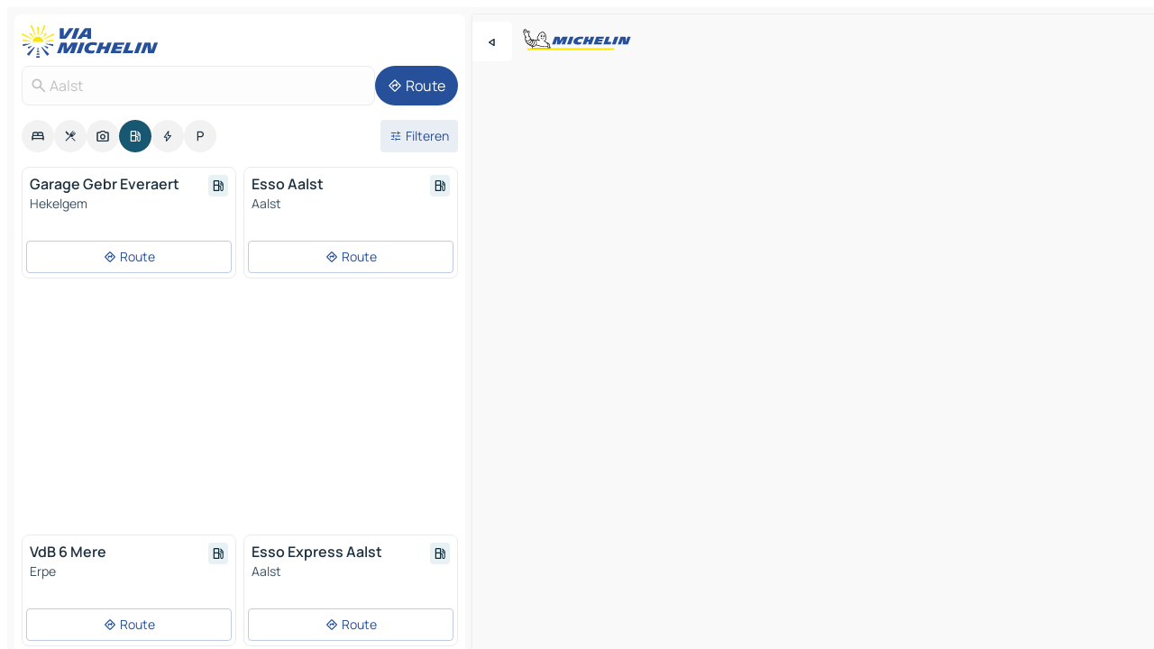

--- FILE ---
content_type: text/html
request_url: https://nl.viamichelin.be/kaarten-plattegronden/tankstations/belgie/vlaams_gewest/aalst/aalst-9300
body_size: 14745
content:
<!doctype html>
<html lang="nl">

<head>
	<meta charset="utf-8" />
	<meta name="viewport" content="width=device-width, initial-scale=1, maximum-scale=1, user-scalable=no" />
	<meta name="apple-itunes-app" content="app-id=443142682" />
	<!-- start app -->
	
		<link href="../../../../../_app/immutable/assets/vnd.D6Q4K2v3.css" rel="stylesheet">
		<link href="../../../../../_app/immutable/assets/lib.Cal4F3nj.css" rel="stylesheet">
		<link href="../../../../../_app/immutable/assets/vnd.Dmjc78Y1.css" rel="stylesheet">
		<link href="../../../../../_app/immutable/assets/0.C737XJuh.css" rel="stylesheet">
		<link href="../../../../../_app/immutable/assets/2.DTvqgUuk.css" rel="stylesheet">
		<link href="../../../../../_app/immutable/assets/10.C0zcU66-.css" rel="stylesheet"><!--1xg1a3p--><!--[!--><!--]--> <!--[--><!--[--><link rel="preconnect" href="https://map7.viamichelin.com"/> <link rel="dns-prefetch" href="https://map7.viamichelin.com"/><link rel="preconnect" href="https://map8.viamichelin.com"/> <link rel="dns-prefetch" href="https://map8.viamichelin.com"/><link rel="preconnect" href="https://map9.viamichelin.com"/> <link rel="dns-prefetch" href="https://map9.viamichelin.com"/><link rel="preconnect" href="https://sdk.privacy-center.org"/> <link rel="dns-prefetch" href="https://sdk.privacy-center.org"/><!--]--><!--]--> <!--[--><!--[--><!--]--><!--]--> <meta name="description" content="Vind de tankstations Aalst. Zoek een tankstation en zie de exacte geolokalisatie op de ViaMichelin kaart."/> <meta property="og:type" content="website"/> <meta property="og:site_name" content="ViaMichelin"/> <!--[--><meta property="og:title" content="Tankstations Aalst - vind uw tankstation - ViaMichelin"/><!--]--> <!--[--><meta property="og:description" content="Vind de tankstations Aalst. Zoek een tankstation en zie de exacte geolokalisatie op de ViaMichelin kaart."/><!--]--> <!--[--><meta property="og:image" content="https://nl.viamichelin.be/_app/immutable/assets/logo-social.CPCa_Ogs.png"/><!--]--> <!--[!--><!--]--> <!--[--><link rel="alternate" href="https://www.viamichelin.at/karten-stadtplan/tankstellen/belgien/flamische_region/aalst/aalst-9300" hreflang="de-at"/><link rel="alternate" href="https://fr.viamichelin.be/cartes-plans/stations-service/belgique/region_flamande/alost/alost-9300" hreflang="fr-be"/><link rel="alternate" href="https://de.viamichelin.ch/karten-stadtplan/tankstellen/belgien/flamische_region/aalst/aalst-9300" hreflang="de-ch"/><link rel="alternate" href="https://fr.viamichelin.ch/cartes-plans/stations-service/belgique/region_flamande/alost/alost-9300" hreflang="fr-ch"/><link rel="alternate" href="https://it.viamichelin.ch/mappe-piantine/stazioni-di-servizio/belgio/regione_fiamminga/aalst/aalst-9300" hreflang="it-ch"/><link rel="alternate" href="https://www.viamichelin.com/maps/service-stations/belgium/flemish_region/aalst/aalst-9300" hreflang="en"/><link rel="alternate" href="https://www.viamichelin.de/karten-stadtplan/tankstellen/belgien/flamische_region/aalst/aalst-9300" hreflang="de"/><link rel="alternate" href="https://www.viamichelin.es/mapas-planos/estaciones-servicio/belgica/region_flamenca/aalst/aalst-9300" hreflang="es"/><link rel="alternate" href="https://www.viamichelin.fr/cartes-plans/stations-service/belgique/region_flamande/alost/alost-9300" hreflang="fr"/><link rel="alternate" href="https://www.viamichelin.it/mappe-piantine/stazioni-di-servizio/belgio/regione_fiamminga/aalst/aalst-9300" hreflang="it"/><link rel="alternate" href="https://www.viamichelin.ie/maps/service-stations/belgium/flemish_region/aalst/aalst-9300" hreflang="en-ie"/><link rel="alternate" href="https://www.viamichelin.nl/kaarten-plattegronden/tankstations/belgie/vlaams_gewest/aalst/aalst-9300" hreflang="nl"/><link rel="alternate" href="https://www.viamichelin.pt/mapas-plantas/estacoes-servico/belgica/regiao_flamenga/aalst/aalst-9300" hreflang="pt"/><link rel="alternate" href="https://www.viamichelin.co.uk/maps/service-stations/belgium/flemish_region/aalst/aalst-9300" hreflang="en-gb"/><!--]--> <!--[!--><!--]--><!----><title>Tankstations Aalst - vind uw tankstation - ViaMichelin</title>
	<!-- end app -->

	<meta name="google-site-verification" content="PoMm2IZyxvbk_uDYdrvVIfMnHZRnyICfwhpJmm8EbiM" />

	<link rel="icon" href="../../../../../favicon.png" />

	<!-- Start Consent -->
	<script nonce="J+6uKgcgPqDupdt6wlfavw==" id="spcloader" async fetchpriority="high" type="text/javascript"
		src="https://sdk.privacy-center.org/a1a55c7f-7f45-4e4b-80ac-b48e44c2fe99/loader.js?target=nl.viamichelin.be"></script>
	<script nonce="J+6uKgcgPqDupdt6wlfavw==" type="text/javascript" async>
			window.didomiOnReady = window.didomiOnReady || [];
			window.didomiEventListeners = window.didomiEventListeners || [];

			window.didomiEventListeners.push(
				{
					event: "notice.shown",
					listener() {
						const $link = document.querySelector(
							".didomi-notice-view-partners-link-in-text"
						);
						if (!$link) {
							return;
						}
						$link.removeAttribute("href");
						$link.addEventListener("click", () => {
							Didomi.preferences.show("vendors");
						});
					},
				},
				{
					event: "notice.clickagree",
					listener() {
						window.postMessage({ type: 'didomi_clickagree'})
					}
				}
			);

			window.didomiConfig = {
				user: {
					bots: {
						consentRequired: false,
					},
				},
				preferences: {
					showWhenConsentIsMissing: false,
				},
			};

			window.gdprAppliesGlobally = true;
			// prettier-ignore
			!function(){function t(e){if(!window.frames[e]){if(document.body&&document.body.firstChild){let a=document.body,n=document.createElement("iframe");n.style.display="none",n.name=e,n.title=e,a.insertBefore(n,a.firstChild)}else setTimeout(function(){t(e)},5)}}function e(t,e,a,n,i){function r(t,a,n,r){if("function"!=typeof n)return;window[e]||(window[e]=[]);let s=!1;i&&(s=i(t,r,n)),s||window[e].push({command:t,version:a,callback:n,parameter:r})}function s(e){if(!window[t]||!0!==window[t].stub||!e.data)return;let i="string"==typeof e.data,r;try{r=i?JSON.parse(e.data):e.data}catch(s){return}if(r[a]){let f=r[a];window[t](f.command,f.version,function(t,a){let r={};r[n]={returnValue:t,success:a,callId:f.callId},e.source.postMessage(i?JSON.stringify(r):r,"*")},f.parameter)}}r.stub=!0,r.stubVersion=2,"function"!=typeof window[t]&&(window[t]=r,window.addEventListener?window.addEventListener("message",s,!1):window.attachEvent("onmessage",s))}e("__uspapi","__uspapiBuffer","__uspapiCall","__uspapiReturn"),t("__uspapiLocator"),e("__tcfapi","__tcfapiBuffr","__tcl","__tcfapiReturn"),t("__tcfapiLocator")}();
		</script>
	<!-- End Consent -->

	<!-- Start Google tag manager -->
	<script src="https://www.googletagmanager.com/gtag/js?id=G-S8MPHX1K0K" defer type="didomi/javascript"
		nonce="J+6uKgcgPqDupdt6wlfavw==" fetchpriority="low"></script>
	<script nonce="J+6uKgcgPqDupdt6wlfavw==" type="text/javascript" defer>
			window.dataLayer = window.dataLayer || [];
			function gtag() {
				dataLayer.push(arguments);
			}
			gtag('js', new Date());
			gtag('config', 'G-S8MPHX1K0K', { send_page_view: false });
		</script>
	<!-- End Google tag manager -->
</head>

<body data-sveltekit-preload-data="hover" class="text-body">
	<div style="display: contents"><!--[--><!--[--><!----><!--[--><!--]--> <!--[--><!----><div class="main-container bg-neutral-weak homepage svelte-9k52vj" style="--bottomsheet-height-offset: -100px;"><div class="map svelte-9k52vj"><div class="h-full w-full md:shadow-smooth-block md:relative svelte-6wt9i2" data-testid="map-container"><!--[!--><!--]--></div><!----> <!--[--><div class="absolute top-4 left-0 size-11 z-ontop hidden md:block"><button type="button" class="btn-filled-white btn-md rd-l-0 min-w-max"><!--[!--><!--[--><!----><span class="flex w-max size-3.5"><!--[--><!----><span class="icon-arrow-back-left inline-block"><!----></span><!----><!--]--><!----></span><!----><!--]--> <!--[!--><!--]--> <!--[!--><!--]--><!--]--> <!--[!--><!--]--></button><!----></div><!--]--> <img src="/_app/immutable/assets/vm-logo-bib-michelin.Dd_LzvJh.svg" alt="Michelin" class="absolute left-14 top-6 md:block hidden z-hover" height="24" width="120"/> <img height="32" width="126" src="/_app/immutable/assets/vm-logo-large.BEgj6SJ1.svg" alt="ViaMichelin" class="absolute-center-x top-2 md:hidden z-hover"/></div> <!--[!--><!--]--> <div class="slot-container md:p-2 md:pr-0 md:h-dvh printable svelte-9k52vj"><div class="md:overflow-hidden md:rd-2 md:h-dvh max-h-full printable"><div class="slot-wrapper h-full scrollbar-thin printable md:bg-neutral-weakest svelte-9k52vj"><!--[!--><!--]--> <!--[--><!----><!--[--><!----><!--[!--><!----><div class="translate-slide-offset md:block svelte-5lb488" style="--slide-offset: 0px;"><img src="/_app/immutable/assets/vm-logo-bib-michelin.Dd_LzvJh.svg" alt="Michelin" class="absolute top-[var(--top)] right-[var(--right)] md:hidden" style="--top: -24px; --right: 8px;" height="24" width="120"/> <div><div><div class="searchtools w-full md:flex md:flex-wrap md:gap-4 md:bg-transparent md:px-2 md:pt-2 svelte-1kj4v11" data-testid="map-search-panel"><!--[!--><!--]--> <!--[!--><div class="hidden md:block w-full"><header role="banner" class="flex items-center w-full py-1 justify-between md:py-0"><!--[!--><!--[--><a href="../../../../../" class="block py-1 pr-2 shrink-0" aria-label="Terug naar de startpagina" data-sveltekit-preload-data="tap"><img class="h-9 cover-left" src="/_app/immutable/assets/vm-logo-large.BEgj6SJ1.svg" alt="ViaMichelin" width="152" height="36"/></a><!--]--><!--]--> <!--[!--><!--[!--><!--]--><!--]--></header><!----></div><!--]--> <div class="flex gap-2 w-full md:p-0 md:bg-transparent border-coloredneutral-weakest rounded-full p-2"><div class="search relative w-full min-w-0  svelte-oeoh2d"><label for="address-search" class="text-sm"> <span class="input-container flex items-center p-2 w-full text-5 gap-1 rd-2 relative b-solid b-0.5 border-coloredneutral-weakest element-disabled bg-neutral-soft text-neutral svelte-xzp1b6"><!--[--><!----><span class="icon-search inline-block w-5 "><!----></span><!----><!--]--> <input type="text" id="address-search" class="input min-w-0 text-md text-coloredneutral b-0 flex-grow bg-transparent placeholder:text-neutral disabled:text-neutral svelte-xzp1b6" placeholder="Waar gaan we heen?" aria-label="Waar gaan we heen?" disabled autocomplete="off" value="Aalst"/> <!--[!--><!--]--> <!--[!--><!--]--></span></label><!----> <ul class="results rd-2 absolute z-hover w-full m-0 mt-1 p-0 shadow-smooth-bottom-2 bg-neutral-weakest text-coloredneutral text-md svelte-oeoh2d" role="listbox" aria-label="Zoekresultaten"><!--[!--><!--]--><!----> <!--[!--><!--]--><!----> <!--[!--><!--[!--><!--]--><!--]--><!----></ul></div><!----> <!--[--><button type="button" aria-label="Route" class="btn-filled-primary btn-md z-infront rounded-full min-w-max"><!--[!--><!--[--><!----><span class="flex w-max"><!--[--><!----><span class="icon-directions inline-block"><!----></span><!----><!--]--><!----></span><!----><!--]--> <!--[--><span class="ml-1">Route</span><!--]--> <!--[!--><!--]--><!--]--> <!--[!--><!--]--></button><!--]--></div></div></div><!----></div></div> <div class="poi-container relative z-1 md:block bg-neutral-weakest md:bg-transparent block svelte-5lb488"><button type="button" class="handle relative w-full p-4 rd-2 b-0 grid place-items-center bg-transparent md:hidden" aria-label="Open het paneel" style="height: 40px;"><span class="rd-2 w-20 h-2 bg-base-15"></span></button><!----> <div class="mt-4"><div class="mb-2 px-2"><div class="flex justify-between flex-nowrap flex-row-reverse"><div class="grow-3 order-2"><div class="flex gap-1 flex-wrap" role="listbox" aria-multiselectable="true" aria-orientation="horizontal" aria-label="Bezienswaardigheden"><!--[--><!--[!--><button type="button" role="option" title="Zoek op Accommodatie" aria-selected="false" aria-label="Zoek op Accommodatie" class="whitespace-nowrap flex justify-center items-center text-md gap-1 b-0 cursor-pointer rounded-full p-2.5 bg-neutral-soft hover:bg-coloredneutral-weak text-coloredneutral svelte-f2zwv4 aspect-ratio-1"><!--[!--><!--[--><!----><span class="flex w-max"><!--[--><!----><span class="icon-hotel inline-block"><!----></span><!----><!--]--><!----></span><!----><!--]--> <!--[!--><!--]--> <!--[!--><!--]--><!--]--></button><!--]--><!--[!--><button type="button" role="option" title="Zoek op Restaurants" aria-selected="false" aria-label="Zoek op Restaurants" class="whitespace-nowrap flex justify-center items-center text-md gap-1 b-0 cursor-pointer rounded-full p-2.5 bg-neutral-soft hover:bg-coloredneutral-weak text-coloredneutral svelte-f2zwv4 aspect-ratio-1"><!--[!--><!--[--><!----><span class="flex w-max"><!--[--><!----><span class="icon-restaurant inline-block"><!----></span><!----><!--]--><!----></span><!----><!--]--> <!--[!--><!--]--> <!--[!--><!--]--><!--]--></button><!--]--><!--[!--><button type="button" role="option" title="Zoek op Toerisme" aria-selected="false" aria-label="Zoek op Toerisme" class="whitespace-nowrap flex justify-center items-center text-md gap-1 b-0 cursor-pointer rounded-full p-2.5 bg-neutral-soft hover:bg-coloredneutral-weak text-coloredneutral svelte-f2zwv4 aspect-ratio-1"><!--[!--><!--[--><!----><span class="flex w-max"><!--[--><!----><span class="icon-tourism inline-block"><!----></span><!----><!--]--><!----></span><!----><!--]--> <!--[!--><!--]--> <!--[!--><!--]--><!--]--></button><!--]--><!--[!--><button type="button" role="option" title="Zoek op Tankstations" aria-selected="true" aria-label="Zoek op Tankstations" class="whitespace-nowrap flex justify-center items-center text-md gap-1 b-0 cursor-pointer rounded-full p-2.5 bg-fuel text-neutral-weakest hover:bg-fuel-soft svelte-f2zwv4 aspect-ratio-1"><!--[!--><!--[--><!----><span class="flex w-max"><!--[--><!----><span class="icon-energy-pump inline-block"><!----></span><!----><!--]--><!----></span><!----><!--]--> <!--[!--><!--]--> <!--[!--><!--]--><!--]--></button><!--]--><!--[!--><button type="button" role="option" title="Zoek op Auto-laadpunten" aria-selected="false" aria-label="Zoek op Auto-laadpunten" class="whitespace-nowrap flex justify-center items-center text-md gap-1 b-0 cursor-pointer rounded-full p-2.5 bg-neutral-soft hover:bg-coloredneutral-weak text-coloredneutral svelte-f2zwv4 aspect-ratio-1"><!--[!--><!--[--><!----><span class="flex w-max"><!--[--><!----><span class="icon-flash inline-block"><!----></span><!----><!--]--><!----></span><!----><!--]--> <!--[!--><!--]--> <!--[!--><!--]--><!--]--></button><!--]--><!--[!--><button type="button" role="option" title="Zoek op Parkings" aria-selected="false" aria-label="Zoek op Parkings" class="whitespace-nowrap flex justify-center items-center text-md gap-1 b-0 cursor-pointer rounded-full p-2.5 bg-neutral-soft hover:bg-coloredneutral-weak text-coloredneutral svelte-f2zwv4 aspect-ratio-1"><!--[!--><!--[--><!----><span class="flex w-max"><!--[--><!----><span class="icon-parking inline-block"><!----></span><!----><!--]--><!----></span><!----><!--]--> <!--[!--><!--]--> <!--[!--><!--]--><!--]--></button><!--]--><!--]--></div><!----></div> <!--[--><div class="ml-2 relative order-1"><button type="button" aria-label="Open filters" class="btn-filled-light btn-sm relative filter-button min-w-max"><!--[!--><!--[--><!----><span class="flex w-max"><!--[--><!----><span class="icon-tune inline-block"><!----></span><!----><!--]--><!----></span><!----><!--]--> <!--[--><span class="ml-1">Filteren</span><!--]--> <!--[!--><!--]--><!--]--> <!--[--><!--[!--><!--]--><!----><!--]--></button><!----></div><!--]--></div> <div class="date-range-picker-container min-w-0 w-full order--1 mt-2"><div class="flex items-start gap-2"><!--[!--><!--]--></div></div></div><!----> <!--[!--><!--]--> <!--[--><ul data-testid="poilist" class="container m-0 px-2 grid svelte-1qh5ik5"><!--[!--><!--[--><!--[!--><!--[!--><!----><!--[--><!----><li data-testid="poi-card-0" data-category="energy" class="poi-card xs grid text-body border-coloredneutral-weakest bg-neutral-weakest hover:border-transparent border-1 border-solid rd-2 relative with-shadow vertical svelte-1ci3g67" role="none"><a href="?bounds=3.9825197~50.8993206~4.164221~50.9949381&amp;itinerary=&amp;poiCategories=8&amp;selectedAddress=%7B%22address%22%3A%22Aalst%22%2C%22city%22%3A%22Aalst%22%2C%22coordinates%22%3A%7B%22lat%22%3A50.9374786%2C%22lng%22%3A4.0410349%7D%2C%22countryCode%22%3A%22BEL%22%2C%22region%22%3A%22Vlaams+Gewest%22%2C%22zipCode%22%3A%229300%22%2C%22entityType%22%3A%22CITY%22%2C%22boundsSync%22%3Atrue%7D&amp;selectedPoi=10728609~SERVICE_GAS_STATION&amp;withCaravan=false" class="decoration-none flex flex-col " data-sveltekit-preload-data="tap"><!--[!--><!--]--> <div class="pt-2 px-2 pb-0 grid h-max"><!--[--><!--[--><!--[--><div class="inline-flex justify-between w-full min-w-0 text-body text-md font-600 gap-x-0.5 text-coloredneutral"><span data-testid="card-title" class="pb-0.5 clamp-lines-2">Garage Gebr Everaert</span> <!--[--><div class="flex items-center justify-center w-max shrink-0  rd-1 p-0.75 bg-fuel-weakest text-fuel-strongest h-6 w-6 undefined svelte-snfjjm"><!--[!--><!--[!--><!--[!--><!--]--> <!--[!--><!--]--> <!--[--><!----><div class="flex w-max"><!--[--><!----><div class="icon-energy-pump inline-block"><!----></div><!----><!--]--><!----></div><!----><!--]--><!--]--><!--]--></div><!--]--></div><!--]--><!--]--> <!--[!--><!--]--> <!--[--><span class="truncate font-400 text-sm text-coloredneutral-soft p-be-1px">Hekelgem</span><!--]--> <!--[!--><!--]--> <!--[--><div data-testid="gas-station-fragment" class="grid gap-y-1 text-body text-coloredneutral-soft p-0 pt-1"><!--[--><ul class="grid gap-y-1 text-body text-sm text-coloredneutral-soft p-0"><!--[--><!--]--></ul><!--]--> <!--[!--><!--]--> <!--[!--><!--]--></div><!--]--> <!--[!--><!--]--> <!--[!--><!--]--><!--]--></div><!----></a> <div class="button-wrapper p-1 p-bs-3px"><!--[!--><!--[!--><!--[!--><button type="button" class="btn-outline-light btn-sm w-full overflow-hidden"><!--[!--><!--[--><!----><span class="flex w-max"><!--[--><!----><span class="icon-directions inline-block"><!----></span><!----><!--]--><!----></span><!----><!--]--> <!--[--><span class="ml-1 undefined text-wrap-balance">Route</span><!--]--> <!--[!--><!--]--><!--]--> <!--[!--><!--]--></button><!--]--><!--]--><!--]--></div><!----><!----></li><!----><!--]--><!----><!--]--><!--]--><!--[!--><!--[!--><!----><!--[--><!----><li data-testid="poi-card-1" data-category="energy" class="poi-card xs grid text-body border-coloredneutral-weakest bg-neutral-weakest hover:border-transparent border-1 border-solid rd-2 relative with-shadow vertical svelte-1ci3g67" role="none"><a href="?bounds=3.9825197~50.8993206~4.164221~50.9949381&amp;itinerary=&amp;poiCategories=8&amp;selectedAddress=%7B%22address%22%3A%22Aalst%22%2C%22city%22%3A%22Aalst%22%2C%22coordinates%22%3A%7B%22lat%22%3A50.9374786%2C%22lng%22%3A4.0410349%7D%2C%22countryCode%22%3A%22BEL%22%2C%22region%22%3A%22Vlaams+Gewest%22%2C%22zipCode%22%3A%229300%22%2C%22entityType%22%3A%22CITY%22%2C%22boundsSync%22%3Atrue%7D&amp;selectedPoi=11511246~SERVICE_GAS_STATION&amp;withCaravan=false" class="decoration-none flex flex-col " data-sveltekit-preload-data="tap"><!--[!--><!--]--> <div class="pt-2 px-2 pb-0 grid h-max"><!--[--><!--[--><!--[--><div class="inline-flex justify-between w-full min-w-0 text-body text-md font-600 gap-x-0.5 text-coloredneutral"><span data-testid="card-title" class="pb-0.5 clamp-lines-2">Esso Aalst</span> <!--[--><div class="flex items-center justify-center w-max shrink-0  rd-1 p-0.75 bg-fuel-weakest text-fuel-strongest h-6 w-6 undefined svelte-snfjjm"><!--[!--><!--[!--><!--[!--><!--]--> <!--[!--><!--]--> <!--[--><!----><div class="flex w-max"><!--[--><!----><div class="icon-energy-pump inline-block"><!----></div><!----><!--]--><!----></div><!----><!--]--><!--]--><!--]--></div><!--]--></div><!--]--><!--]--> <!--[!--><!--]--> <!--[--><span class="truncate font-400 text-sm text-coloredneutral-soft p-be-1px">Aalst</span><!--]--> <!--[!--><!--]--> <!--[--><div data-testid="gas-station-fragment" class="grid gap-y-1 text-body text-coloredneutral-soft p-0 pt-1"><!--[--><ul class="grid gap-y-1 text-body text-sm text-coloredneutral-soft p-0"><!--[--><!--]--></ul><!--]--> <!--[!--><!--]--> <!--[!--><!--]--></div><!--]--> <!--[!--><!--]--> <!--[!--><!--]--><!--]--></div><!----></a> <div class="button-wrapper p-1 p-bs-3px"><!--[!--><!--[!--><!--[!--><button type="button" class="btn-outline-light btn-sm w-full overflow-hidden"><!--[!--><!--[--><!----><span class="flex w-max"><!--[--><!----><span class="icon-directions inline-block"><!----></span><!----><!--]--><!----></span><!----><!--]--> <!--[--><span class="ml-1 undefined text-wrap-balance">Route</span><!--]--> <!--[!--><!--]--><!--]--> <!--[!--><!--]--></button><!--]--><!--]--><!--]--></div><!----><!----></li><!----><!--]--><!----><!--]--><!--]--><!--[--><li class="flex justify-center ad"><!----><div class="flex items-center justify-center relative h-70 w-75"><!----><div id="div-gpt-ad-mpu_haut" class="ad size-full max-h-[var(--height)] max-w-[var(--width)] overflow-hidden md:max-h-[var(--md-height)] md:max-w-[var(--md-width)] div-gpt-ad-mpu_haut svelte-15hg1g9" style=" --width:300px; --height:250px; --md-width:300px; --md-height:250px; " data-testid="ad-poi-list"></div><!----><!----></div><!----></li><!--]--><!--[!--><!--[!--><!----><!--[--><!----><li data-testid="poi-card-3" data-category="energy" class="poi-card xs grid text-body border-coloredneutral-weakest bg-neutral-weakest hover:border-transparent border-1 border-solid rd-2 relative with-shadow vertical svelte-1ci3g67" role="none"><a href="?bounds=3.9825197~50.8993206~4.164221~50.9949381&amp;itinerary=&amp;poiCategories=8&amp;selectedAddress=%7B%22address%22%3A%22Aalst%22%2C%22city%22%3A%22Aalst%22%2C%22coordinates%22%3A%7B%22lat%22%3A50.9374786%2C%22lng%22%3A4.0410349%7D%2C%22countryCode%22%3A%22BEL%22%2C%22region%22%3A%22Vlaams+Gewest%22%2C%22zipCode%22%3A%229300%22%2C%22entityType%22%3A%22CITY%22%2C%22boundsSync%22%3Atrue%7D&amp;selectedPoi=12187244~SERVICE_GAS_STATION&amp;withCaravan=false" class="decoration-none flex flex-col " data-sveltekit-preload-data="tap"><!--[!--><!--]--> <div class="pt-2 px-2 pb-0 grid h-max"><!--[--><!--[--><!--[--><div class="inline-flex justify-between w-full min-w-0 text-body text-md font-600 gap-x-0.5 text-coloredneutral"><span data-testid="card-title" class="pb-0.5 clamp-lines-2">VdB 6 Mere</span> <!--[--><div class="flex items-center justify-center w-max shrink-0  rd-1 p-0.75 bg-fuel-weakest text-fuel-strongest h-6 w-6 undefined svelte-snfjjm"><!--[!--><!--[!--><!--[!--><!--]--> <!--[!--><!--]--> <!--[--><!----><div class="flex w-max"><!--[--><!----><div class="icon-energy-pump inline-block"><!----></div><!----><!--]--><!----></div><!----><!--]--><!--]--><!--]--></div><!--]--></div><!--]--><!--]--> <!--[!--><!--]--> <!--[--><span class="truncate font-400 text-sm text-coloredneutral-soft p-be-1px">Erpe</span><!--]--> <!--[!--><!--]--> <!--[--><div data-testid="gas-station-fragment" class="grid gap-y-1 text-body text-coloredneutral-soft p-0 pt-1"><!--[--><ul class="grid gap-y-1 text-body text-sm text-coloredneutral-soft p-0"><!--[--><!--]--></ul><!--]--> <!--[!--><!--]--> <!--[!--><!--]--></div><!--]--> <!--[!--><!--]--> <!--[!--><!--]--><!--]--></div><!----></a> <div class="button-wrapper p-1 p-bs-3px"><!--[!--><!--[!--><!--[!--><button type="button" class="btn-outline-light btn-sm w-full overflow-hidden"><!--[!--><!--[--><!----><span class="flex w-max"><!--[--><!----><span class="icon-directions inline-block"><!----></span><!----><!--]--><!----></span><!----><!--]--> <!--[--><span class="ml-1 undefined text-wrap-balance">Route</span><!--]--> <!--[!--><!--]--><!--]--> <!--[!--><!--]--></button><!--]--><!--]--><!--]--></div><!----><!----></li><!----><!--]--><!----><!--]--><!--]--><!--[!--><!--[!--><!----><!--[--><!----><li data-testid="poi-card-4" data-category="energy" class="poi-card xs grid text-body border-coloredneutral-weakest bg-neutral-weakest hover:border-transparent border-1 border-solid rd-2 relative with-shadow vertical svelte-1ci3g67" role="none"><a href="?bounds=3.9825197~50.8993206~4.164221~50.9949381&amp;itinerary=&amp;poiCategories=8&amp;selectedAddress=%7B%22address%22%3A%22Aalst%22%2C%22city%22%3A%22Aalst%22%2C%22coordinates%22%3A%7B%22lat%22%3A50.9374786%2C%22lng%22%3A4.0410349%7D%2C%22countryCode%22%3A%22BEL%22%2C%22region%22%3A%22Vlaams+Gewest%22%2C%22zipCode%22%3A%229300%22%2C%22entityType%22%3A%22CITY%22%2C%22boundsSync%22%3Atrue%7D&amp;selectedPoi=12916653~SERVICE_GAS_STATION&amp;withCaravan=false" class="decoration-none flex flex-col " data-sveltekit-preload-data="tap"><!--[!--><!--]--> <div class="pt-2 px-2 pb-0 grid h-max"><!--[--><!--[--><!--[--><div class="inline-flex justify-between w-full min-w-0 text-body text-md font-600 gap-x-0.5 text-coloredneutral"><span data-testid="card-title" class="pb-0.5 clamp-lines-2">Esso Express Aalst</span> <!--[--><div class="flex items-center justify-center w-max shrink-0  rd-1 p-0.75 bg-fuel-weakest text-fuel-strongest h-6 w-6 undefined svelte-snfjjm"><!--[!--><!--[!--><!--[!--><!--]--> <!--[!--><!--]--> <!--[--><!----><div class="flex w-max"><!--[--><!----><div class="icon-energy-pump inline-block"><!----></div><!----><!--]--><!----></div><!----><!--]--><!--]--><!--]--></div><!--]--></div><!--]--><!--]--> <!--[!--><!--]--> <!--[--><span class="truncate font-400 text-sm text-coloredneutral-soft p-be-1px">Aalst</span><!--]--> <!--[!--><!--]--> <!--[--><div data-testid="gas-station-fragment" class="grid gap-y-1 text-body text-coloredneutral-soft p-0 pt-1"><!--[--><ul class="grid gap-y-1 text-body text-sm text-coloredneutral-soft p-0"><!--[--><!--]--></ul><!--]--> <!--[!--><!--]--> <!--[!--><!--]--></div><!--]--> <!--[!--><!--]--> <!--[!--><!--]--><!--]--></div><!----></a> <div class="button-wrapper p-1 p-bs-3px"><!--[!--><!--[!--><!--[!--><button type="button" class="btn-outline-light btn-sm w-full overflow-hidden"><!--[!--><!--[--><!----><span class="flex w-max"><!--[--><!----><span class="icon-directions inline-block"><!----></span><!----><!--]--><!----></span><!----><!--]--> <!--[--><span class="ml-1 undefined text-wrap-balance">Route</span><!--]--> <!--[!--><!--]--><!--]--> <!--[!--><!--]--></button><!--]--><!--]--><!--]--></div><!----><!----></li><!----><!--]--><!----><!--]--><!--]--><!--[!--><!--[!--><!----><!--[--><!----><li data-testid="poi-card-5" data-category="energy" class="poi-card xs grid text-body border-coloredneutral-weakest bg-neutral-weakest hover:border-transparent border-1 border-solid rd-2 relative with-shadow vertical svelte-1ci3g67" role="none"><a href="?bounds=3.9825197~50.8993206~4.164221~50.9949381&amp;itinerary=&amp;poiCategories=8&amp;selectedAddress=%7B%22address%22%3A%22Aalst%22%2C%22city%22%3A%22Aalst%22%2C%22coordinates%22%3A%7B%22lat%22%3A50.9374786%2C%22lng%22%3A4.0410349%7D%2C%22countryCode%22%3A%22BEL%22%2C%22region%22%3A%22Vlaams+Gewest%22%2C%22zipCode%22%3A%229300%22%2C%22entityType%22%3A%22CITY%22%2C%22boundsSync%22%3Atrue%7D&amp;selectedPoi=13088485~SERVICE_GAS_STATION&amp;withCaravan=false" class="decoration-none flex flex-col " data-sveltekit-preload-data="tap"><!--[!--><!--]--> <div class="pt-2 px-2 pb-0 grid h-max"><!--[--><!--[--><!--[--><div class="inline-flex justify-between w-full min-w-0 text-body text-md font-600 gap-x-0.5 text-coloredneutral"><span data-testid="card-title" class="pb-0.5 clamp-lines-2">Q8 easy Aalst</span> <!--[--><div class="flex items-center justify-center w-max shrink-0  rd-1 p-0.75 bg-fuel-weakest text-fuel-strongest h-6 w-6 undefined svelte-snfjjm"><!--[!--><!--[!--><!--[!--><!--]--> <!--[!--><!--]--> <!--[--><!----><div class="flex w-max"><!--[--><!----><div class="icon-energy-pump inline-block"><!----></div><!----><!--]--><!----></div><!----><!--]--><!--]--><!--]--></div><!--]--></div><!--]--><!--]--> <!--[!--><!--]--> <!--[--><span class="truncate font-400 text-sm text-coloredneutral-soft p-be-1px">Aalst</span><!--]--> <!--[!--><!--]--> <!--[--><div data-testid="gas-station-fragment" class="grid gap-y-1 text-body text-coloredneutral-soft p-0 pt-1"><!--[--><ul class="grid gap-y-1 text-body text-sm text-coloredneutral-soft p-0"><!--[--><!--]--></ul><!--]--> <!--[!--><!--]--> <!--[!--><!--]--></div><!--]--> <!--[!--><!--]--> <!--[!--><!--]--><!--]--></div><!----></a> <div class="button-wrapper p-1 p-bs-3px"><!--[!--><!--[!--><!--[!--><button type="button" class="btn-outline-light btn-sm w-full overflow-hidden"><!--[!--><!--[--><!----><span class="flex w-max"><!--[--><!----><span class="icon-directions inline-block"><!----></span><!----><!--]--><!----></span><!----><!--]--> <!--[--><span class="ml-1 undefined text-wrap-balance">Route</span><!--]--> <!--[!--><!--]--><!--]--> <!--[!--><!--]--></button><!--]--><!--]--><!--]--></div><!----><!----></li><!----><!--]--><!----><!--]--><!--]--><!--[!--><!--[!--><!----><!--[--><!----><li data-testid="poi-card-6" data-category="energy" class="poi-card xs grid text-body border-coloredneutral-weakest bg-neutral-weakest hover:border-transparent border-1 border-solid rd-2 relative with-shadow vertical svelte-1ci3g67" role="none"><a href="?bounds=3.9825197~50.8993206~4.164221~50.9949381&amp;itinerary=&amp;poiCategories=8&amp;selectedAddress=%7B%22address%22%3A%22Aalst%22%2C%22city%22%3A%22Aalst%22%2C%22coordinates%22%3A%7B%22lat%22%3A50.9374786%2C%22lng%22%3A4.0410349%7D%2C%22countryCode%22%3A%22BEL%22%2C%22region%22%3A%22Vlaams+Gewest%22%2C%22zipCode%22%3A%229300%22%2C%22entityType%22%3A%22CITY%22%2C%22boundsSync%22%3Atrue%7D&amp;selectedPoi=13103191~SERVICE_GAS_STATION&amp;withCaravan=false" class="decoration-none flex flex-col " data-sveltekit-preload-data="tap"><!--[!--><!--]--> <div class="pt-2 px-2 pb-0 grid h-max"><!--[--><!--[--><!--[--><div class="inline-flex justify-between w-full min-w-0 text-body text-md font-600 gap-x-0.5 text-coloredneutral"><span data-testid="card-title" class="pb-0.5 clamp-lines-2">De Brucker</span> <!--[--><div class="flex items-center justify-center w-max shrink-0  rd-1 p-0.75 bg-fuel-weakest text-fuel-strongest h-6 w-6 undefined svelte-snfjjm"><!--[!--><!--[!--><!--[!--><!--]--> <!--[!--><!--]--> <!--[--><!----><div class="flex w-max"><!--[--><!----><div class="icon-energy-pump inline-block"><!----></div><!----><!--]--><!----></div><!----><!--]--><!--]--><!--]--></div><!--]--></div><!--]--><!--]--> <!--[!--><!--]--> <!--[--><span class="truncate font-400 text-sm text-coloredneutral-soft p-be-1px">Lede</span><!--]--> <!--[!--><!--]--> <!--[--><div data-testid="gas-station-fragment" class="grid gap-y-1 text-body text-coloredneutral-soft p-0 pt-1"><!--[--><ul class="grid gap-y-1 text-body text-sm text-coloredneutral-soft p-0"><!--[--><!--]--></ul><!--]--> <!--[!--><!--]--> <!--[!--><!--]--></div><!--]--> <!--[!--><!--]--> <!--[!--><!--]--><!--]--></div><!----></a> <div class="button-wrapper p-1 p-bs-3px"><!--[!--><!--[!--><!--[!--><button type="button" class="btn-outline-light btn-sm w-full overflow-hidden"><!--[!--><!--[--><!----><span class="flex w-max"><!--[--><!----><span class="icon-directions inline-block"><!----></span><!----><!--]--><!----></span><!----><!--]--> <!--[--><span class="ml-1 undefined text-wrap-balance">Route</span><!--]--> <!--[!--><!--]--><!--]--> <!--[!--><!--]--></button><!--]--><!--]--><!--]--></div><!----><!----></li><!----><!--]--><!----><!--]--><!--]--><!--[!--><!--[!--><!----><!--[--><!----><li data-testid="poi-card-7" data-category="energy" class="poi-card xs grid text-body border-coloredneutral-weakest bg-neutral-weakest hover:border-transparent border-1 border-solid rd-2 relative with-shadow vertical svelte-1ci3g67" role="none"><a href="?bounds=3.9825197~50.8993206~4.164221~50.9949381&amp;itinerary=&amp;poiCategories=8&amp;selectedAddress=%7B%22address%22%3A%22Aalst%22%2C%22city%22%3A%22Aalst%22%2C%22coordinates%22%3A%7B%22lat%22%3A50.9374786%2C%22lng%22%3A4.0410349%7D%2C%22countryCode%22%3A%22BEL%22%2C%22region%22%3A%22Vlaams+Gewest%22%2C%22zipCode%22%3A%229300%22%2C%22entityType%22%3A%22CITY%22%2C%22boundsSync%22%3Atrue%7D&amp;selectedPoi=13119169~SERVICE_GAS_STATION&amp;withCaravan=false" class="decoration-none flex flex-col " data-sveltekit-preload-data="tap"><!--[!--><!--]--> <div class="pt-2 px-2 pb-0 grid h-max"><!--[--><!--[--><!--[--><div class="inline-flex justify-between w-full min-w-0 text-body text-md font-600 gap-x-0.5 text-coloredneutral"><span data-testid="card-title" class="pb-0.5 clamp-lines-2">Esso Aalst Gentsesteenweg</span> <!--[--><div class="flex items-center justify-center w-max shrink-0  rd-1 p-0.75 bg-fuel-weakest text-fuel-strongest h-6 w-6 undefined svelte-snfjjm"><!--[!--><!--[!--><!--[!--><!--]--> <!--[!--><!--]--> <!--[--><!----><div class="flex w-max"><!--[--><!----><div class="icon-energy-pump inline-block"><!----></div><!----><!--]--><!----></div><!----><!--]--><!--]--><!--]--></div><!--]--></div><!--]--><!--]--> <!--[!--><!--]--> <!--[--><span class="truncate font-400 text-sm text-coloredneutral-soft p-be-1px">Aalst</span><!--]--> <!--[!--><!--]--> <!--[--><div data-testid="gas-station-fragment" class="grid gap-y-1 text-body text-coloredneutral-soft p-0 pt-1"><!--[--><ul class="grid gap-y-1 text-body text-sm text-coloredneutral-soft p-0"><!--[--><!--]--></ul><!--]--> <!--[!--><!--]--> <!--[!--><!--]--></div><!--]--> <!--[!--><!--]--> <!--[!--><!--]--><!--]--></div><!----></a> <div class="button-wrapper p-1 p-bs-3px"><!--[!--><!--[!--><!--[!--><button type="button" class="btn-outline-light btn-sm w-full overflow-hidden"><!--[!--><!--[--><!----><span class="flex w-max"><!--[--><!----><span class="icon-directions inline-block"><!----></span><!----><!--]--><!----></span><!----><!--]--> <!--[--><span class="ml-1 undefined text-wrap-balance">Route</span><!--]--> <!--[!--><!--]--><!--]--> <!--[!--><!--]--></button><!--]--><!--]--><!--]--></div><!----><!----></li><!----><!--]--><!----><!--]--><!--]--><!--[!--><!--[!--><!----><!--[--><!----><li data-testid="poi-card-8" data-category="energy" class="poi-card xs grid text-body border-coloredneutral-weakest bg-neutral-weakest hover:border-transparent border-1 border-solid rd-2 relative with-shadow vertical svelte-1ci3g67" role="none"><a href="?bounds=3.9825197~50.8993206~4.164221~50.9949381&amp;itinerary=&amp;poiCategories=8&amp;selectedAddress=%7B%22address%22%3A%22Aalst%22%2C%22city%22%3A%22Aalst%22%2C%22coordinates%22%3A%7B%22lat%22%3A50.9374786%2C%22lng%22%3A4.0410349%7D%2C%22countryCode%22%3A%22BEL%22%2C%22region%22%3A%22Vlaams+Gewest%22%2C%22zipCode%22%3A%229300%22%2C%22entityType%22%3A%22CITY%22%2C%22boundsSync%22%3Atrue%7D&amp;selectedPoi=15523742~SERVICE_GAS_STATION&amp;withCaravan=false" class="decoration-none flex flex-col " data-sveltekit-preload-data="tap"><!--[!--><!--]--> <div class="pt-2 px-2 pb-0 grid h-max"><!--[--><!--[--><!--[--><div class="inline-flex justify-between w-full min-w-0 text-body text-md font-600 gap-x-0.5 text-coloredneutral"><span data-testid="card-title" class="pb-0.5 clamp-lines-2">VdB 8 Lebbeke</span> <!--[--><div class="flex items-center justify-center w-max shrink-0  rd-1 p-0.75 bg-fuel-weakest text-fuel-strongest h-6 w-6 undefined svelte-snfjjm"><!--[!--><!--[!--><!--[!--><!--]--> <!--[!--><!--]--> <!--[--><!----><div class="flex w-max"><!--[--><!----><div class="icon-energy-pump inline-block"><!----></div><!----><!--]--><!----></div><!----><!--]--><!--]--><!--]--></div><!--]--></div><!--]--><!--]--> <!--[!--><!--]--> <!--[--><span class="truncate font-400 text-sm text-coloredneutral-soft p-be-1px">Lebbeke</span><!--]--> <!--[!--><!--]--> <!--[--><div data-testid="gas-station-fragment" class="grid gap-y-1 text-body text-coloredneutral-soft p-0 pt-1"><!--[--><ul class="grid gap-y-1 text-body text-sm text-coloredneutral-soft p-0"><!--[--><!--]--></ul><!--]--> <!--[!--><!--]--> <!--[!--><!--]--></div><!--]--> <!--[!--><!--]--> <!--[!--><!--]--><!--]--></div><!----></a> <div class="button-wrapper p-1 p-bs-3px"><!--[!--><!--[!--><!--[!--><button type="button" class="btn-outline-light btn-sm w-full overflow-hidden"><!--[!--><!--[--><!----><span class="flex w-max"><!--[--><!----><span class="icon-directions inline-block"><!----></span><!----><!--]--><!----></span><!----><!--]--> <!--[--><span class="ml-1 undefined text-wrap-balance">Route</span><!--]--> <!--[!--><!--]--><!--]--> <!--[!--><!--]--></button><!--]--><!--]--><!--]--></div><!----><!----></li><!----><!--]--><!----><!--]--><!--]--><!--[!--><!--[!--><!----><!--[--><!----><li data-testid="poi-card-9" data-category="energy" class="poi-card xs grid text-body border-coloredneutral-weakest bg-neutral-weakest hover:border-transparent border-1 border-solid rd-2 relative with-shadow vertical svelte-1ci3g67" role="none"><a href="?bounds=3.9825197~50.8993206~4.164221~50.9949381&amp;itinerary=&amp;poiCategories=8&amp;selectedAddress=%7B%22address%22%3A%22Aalst%22%2C%22city%22%3A%22Aalst%22%2C%22coordinates%22%3A%7B%22lat%22%3A50.9374786%2C%22lng%22%3A4.0410349%7D%2C%22countryCode%22%3A%22BEL%22%2C%22region%22%3A%22Vlaams+Gewest%22%2C%22zipCode%22%3A%229300%22%2C%22entityType%22%3A%22CITY%22%2C%22boundsSync%22%3Atrue%7D&amp;selectedPoi=16523709~SERVICE_GAS_STATION&amp;withCaravan=false" class="decoration-none flex flex-col " data-sveltekit-preload-data="tap"><!--[!--><!--]--> <div class="pt-2 px-2 pb-0 grid h-max"><!--[--><!--[--><!--[--><div class="inline-flex justify-between w-full min-w-0 text-body text-md font-600 gap-x-0.5 text-coloredneutral"><span data-testid="card-title" class="pb-0.5 clamp-lines-2">VdB 11 Lebbeke</span> <!--[--><div class="flex items-center justify-center w-max shrink-0  rd-1 p-0.75 bg-fuel-weakest text-fuel-strongest h-6 w-6 undefined svelte-snfjjm"><!--[!--><!--[!--><!--[!--><!--]--> <!--[!--><!--]--> <!--[--><!----><div class="flex w-max"><!--[--><!----><div class="icon-energy-pump inline-block"><!----></div><!----><!--]--><!----></div><!----><!--]--><!--]--><!--]--></div><!--]--></div><!--]--><!--]--> <!--[!--><!--]--> <!--[--><span class="truncate font-400 text-sm text-coloredneutral-soft p-be-1px">Lebbeke</span><!--]--> <!--[!--><!--]--> <!--[--><div data-testid="gas-station-fragment" class="grid gap-y-1 text-body text-coloredneutral-soft p-0 pt-1"><!--[--><ul class="grid gap-y-1 text-body text-sm text-coloredneutral-soft p-0"><!--[--><!--]--></ul><!--]--> <!--[!--><!--]--> <!--[!--><!--]--></div><!--]--> <!--[!--><!--]--> <!--[!--><!--]--><!--]--></div><!----></a> <div class="button-wrapper p-1 p-bs-3px"><!--[!--><!--[!--><!--[!--><button type="button" class="btn-outline-light btn-sm w-full overflow-hidden"><!--[!--><!--[--><!----><span class="flex w-max"><!--[--><!----><span class="icon-directions inline-block"><!----></span><!----><!--]--><!----></span><!----><!--]--> <!--[--><span class="ml-1 undefined text-wrap-balance">Route</span><!--]--> <!--[!--><!--]--><!--]--> <!--[!--><!--]--></button><!--]--><!--]--><!--]--></div><!----><!----></li><!----><!--]--><!----><!--]--><!--]--><!--[!--><!--[!--><!----><!--[--><!----><li data-testid="poi-card-10" data-category="energy" class="poi-card xs grid text-body border-coloredneutral-weakest bg-neutral-weakest hover:border-transparent border-1 border-solid rd-2 relative with-shadow vertical svelte-1ci3g67" role="none"><a href="?bounds=3.9825197~50.8993206~4.164221~50.9949381&amp;itinerary=&amp;poiCategories=8&amp;selectedAddress=%7B%22address%22%3A%22Aalst%22%2C%22city%22%3A%22Aalst%22%2C%22coordinates%22%3A%7B%22lat%22%3A50.9374786%2C%22lng%22%3A4.0410349%7D%2C%22countryCode%22%3A%22BEL%22%2C%22region%22%3A%22Vlaams+Gewest%22%2C%22zipCode%22%3A%229300%22%2C%22entityType%22%3A%22CITY%22%2C%22boundsSync%22%3Atrue%7D&amp;selectedPoi=17022984~SERVICE_GAS_STATION&amp;withCaravan=false" class="decoration-none flex flex-col " data-sveltekit-preload-data="tap"><!--[!--><!--]--> <div class="pt-2 px-2 pb-0 grid h-max"><!--[--><!--[--><!--[--><div class="inline-flex justify-between w-full min-w-0 text-body text-md font-600 gap-x-0.5 text-coloredneutral"><span data-testid="card-title" class="pb-0.5 clamp-lines-2">Garage Jacobs Gebroeders</span> <!--[--><div class="flex items-center justify-center w-max shrink-0  rd-1 p-0.75 bg-fuel-weakest text-fuel-strongest h-6 w-6 undefined svelte-snfjjm"><!--[!--><!--[!--><!--[!--><!--]--> <!--[!--><!--]--> <!--[--><!----><div class="flex w-max"><!--[--><!----><div class="icon-energy-pump inline-block"><!----></div><!----><!--]--><!----></div><!----><!--]--><!--]--><!--]--></div><!--]--></div><!--]--><!--]--> <!--[!--><!--]--> <!--[--><span class="truncate font-400 text-sm text-coloredneutral-soft p-be-1px">Hekelgem</span><!--]--> <!--[!--><!--]--> <!--[--><div data-testid="gas-station-fragment" class="grid gap-y-1 text-body text-coloredneutral-soft p-0 pt-1"><!--[--><ul class="grid gap-y-1 text-body text-sm text-coloredneutral-soft p-0"><!--[--><!--]--></ul><!--]--> <!--[!--><!--]--> <!--[!--><!--]--></div><!--]--> <!--[!--><!--]--> <!--[!--><!--]--><!--]--></div><!----></a> <div class="button-wrapper p-1 p-bs-3px"><!--[!--><!--[!--><!--[!--><button type="button" class="btn-outline-light btn-sm w-full overflow-hidden"><!--[!--><!--[--><!----><span class="flex w-max"><!--[--><!----><span class="icon-directions inline-block"><!----></span><!----><!--]--><!----></span><!----><!--]--> <!--[--><span class="ml-1 undefined text-wrap-balance">Route</span><!--]--> <!--[!--><!--]--><!--]--> <!--[!--><!--]--></button><!--]--><!--]--><!--]--></div><!----><!----></li><!----><!--]--><!----><!--]--><!--]--><!--[!--><!--[!--><!----><!--[--><!----><li data-testid="poi-card-11" data-category="energy" class="poi-card xs grid text-body border-coloredneutral-weakest bg-neutral-weakest hover:border-transparent border-1 border-solid rd-2 relative with-shadow vertical svelte-1ci3g67" role="none"><a href="?bounds=3.9825197~50.8993206~4.164221~50.9949381&amp;itinerary=&amp;poiCategories=8&amp;selectedAddress=%7B%22address%22%3A%22Aalst%22%2C%22city%22%3A%22Aalst%22%2C%22coordinates%22%3A%7B%22lat%22%3A50.9374786%2C%22lng%22%3A4.0410349%7D%2C%22countryCode%22%3A%22BEL%22%2C%22region%22%3A%22Vlaams+Gewest%22%2C%22zipCode%22%3A%229300%22%2C%22entityType%22%3A%22CITY%22%2C%22boundsSync%22%3Atrue%7D&amp;selectedPoi=17093952~SERVICE_GAS_STATION&amp;withCaravan=false" class="decoration-none flex flex-col " data-sveltekit-preload-data="tap"><!--[!--><!--]--> <div class="pt-2 px-2 pb-0 grid h-max"><!--[--><!--[--><!--[--><div class="inline-flex justify-between w-full min-w-0 text-body text-md font-600 gap-x-0.5 text-coloredneutral"><span data-testid="card-title" class="pb-0.5 clamp-lines-2">Shell Aalst</span> <!--[--><div class="flex items-center justify-center w-max shrink-0  rd-1 p-0.75 bg-fuel-weakest text-fuel-strongest h-6 w-6 undefined svelte-snfjjm"><!--[!--><!--[!--><!--[!--><!--]--> <!--[!--><!--]--> <!--[--><!----><div class="flex w-max"><!--[--><!----><div class="icon-energy-pump inline-block"><!----></div><!----><!--]--><!----></div><!----><!--]--><!--]--><!--]--></div><!--]--></div><!--]--><!--]--> <!--[!--><!--]--> <!--[--><span class="truncate font-400 text-sm text-coloredneutral-soft p-be-1px">Aalst</span><!--]--> <!--[!--><!--]--> <!--[--><div data-testid="gas-station-fragment" class="grid gap-y-1 text-body text-coloredneutral-soft p-0 pt-1"><!--[--><ul class="grid gap-y-1 text-body text-sm text-coloredneutral-soft p-0"><!--[--><!--]--></ul><!--]--> <!--[!--><!--]--> <!--[!--><!--]--></div><!--]--> <!--[!--><!--]--> <!--[!--><!--]--><!--]--></div><!----></a> <div class="button-wrapper p-1 p-bs-3px"><!--[!--><!--[!--><!--[!--><button type="button" class="btn-outline-light btn-sm w-full overflow-hidden"><!--[!--><!--[--><!----><span class="flex w-max"><!--[--><!----><span class="icon-directions inline-block"><!----></span><!----><!--]--><!----></span><!----><!--]--> <!--[--><span class="ml-1 undefined text-wrap-balance">Route</span><!--]--> <!--[!--><!--]--><!--]--> <!--[!--><!--]--></button><!--]--><!--]--><!--]--></div><!----><!----></li><!----><!--]--><!----><!--]--><!--]--><!--[!--><!--[!--><!----><!--[--><!----><li data-testid="poi-card-12" data-category="energy" class="poi-card xs grid text-body border-coloredneutral-weakest bg-neutral-weakest hover:border-transparent border-1 border-solid rd-2 relative with-shadow vertical svelte-1ci3g67" role="none"><a href="?bounds=3.9825197~50.8993206~4.164221~50.9949381&amp;itinerary=&amp;poiCategories=8&amp;selectedAddress=%7B%22address%22%3A%22Aalst%22%2C%22city%22%3A%22Aalst%22%2C%22coordinates%22%3A%7B%22lat%22%3A50.9374786%2C%22lng%22%3A4.0410349%7D%2C%22countryCode%22%3A%22BEL%22%2C%22region%22%3A%22Vlaams+Gewest%22%2C%22zipCode%22%3A%229300%22%2C%22entityType%22%3A%22CITY%22%2C%22boundsSync%22%3Atrue%7D&amp;selectedPoi=17274067~SERVICE_GAS_STATION&amp;withCaravan=false" class="decoration-none flex flex-col " data-sveltekit-preload-data="tap"><!--[!--><!--]--> <div class="pt-2 px-2 pb-0 grid h-max"><!--[--><!--[--><!--[--><div class="inline-flex justify-between w-full min-w-0 text-body text-md font-600 gap-x-0.5 text-coloredneutral"><span data-testid="card-title" class="pb-0.5 clamp-lines-2">Esso Haaltert</span> <!--[--><div class="flex items-center justify-center w-max shrink-0  rd-1 p-0.75 bg-fuel-weakest text-fuel-strongest h-6 w-6 undefined svelte-snfjjm"><!--[!--><!--[!--><!--[!--><!--]--> <!--[!--><!--]--> <!--[--><!----><div class="flex w-max"><!--[--><!----><div class="icon-energy-pump inline-block"><!----></div><!----><!--]--><!----></div><!----><!--]--><!--]--><!--]--></div><!--]--></div><!--]--><!--]--> <!--[!--><!--]--> <!--[--><span class="truncate font-400 text-sm text-coloredneutral-soft p-be-1px">Haaltert</span><!--]--> <!--[!--><!--]--> <!--[--><div data-testid="gas-station-fragment" class="grid gap-y-1 text-body text-coloredneutral-soft p-0 pt-1"><!--[--><ul class="grid gap-y-1 text-body text-sm text-coloredneutral-soft p-0"><!--[--><!--]--></ul><!--]--> <!--[!--><!--]--> <!--[!--><!--]--></div><!--]--> <!--[!--><!--]--> <!--[!--><!--]--><!--]--></div><!----></a> <div class="button-wrapper p-1 p-bs-3px"><!--[!--><!--[!--><!--[!--><button type="button" class="btn-outline-light btn-sm w-full overflow-hidden"><!--[!--><!--[--><!----><span class="flex w-max"><!--[--><!----><span class="icon-directions inline-block"><!----></span><!----><!--]--><!----></span><!----><!--]--> <!--[--><span class="ml-1 undefined text-wrap-balance">Route</span><!--]--> <!--[!--><!--]--><!--]--> <!--[!--><!--]--></button><!--]--><!--]--><!--]--></div><!----><!----></li><!----><!--]--><!----><!--]--><!--]--><!--[!--><!--[!--><!----><!--[--><!----><li data-testid="poi-card-13" data-category="energy" class="poi-card xs grid text-body border-coloredneutral-weakest bg-neutral-weakest hover:border-transparent border-1 border-solid rd-2 relative with-shadow vertical svelte-1ci3g67" role="none"><a href="?bounds=3.9825197~50.8993206~4.164221~50.9949381&amp;itinerary=&amp;poiCategories=8&amp;selectedAddress=%7B%22address%22%3A%22Aalst%22%2C%22city%22%3A%22Aalst%22%2C%22coordinates%22%3A%7B%22lat%22%3A50.9374786%2C%22lng%22%3A4.0410349%7D%2C%22countryCode%22%3A%22BEL%22%2C%22region%22%3A%22Vlaams+Gewest%22%2C%22zipCode%22%3A%229300%22%2C%22entityType%22%3A%22CITY%22%2C%22boundsSync%22%3Atrue%7D&amp;selectedPoi=17418682~SERVICE_GAS_STATION&amp;withCaravan=false" class="decoration-none flex flex-col " data-sveltekit-preload-data="tap"><!--[!--><!--]--> <div class="pt-2 px-2 pb-0 grid h-max"><!--[--><!--[--><!--[--><div class="inline-flex justify-between w-full min-w-0 text-body text-md font-600 gap-x-0.5 text-coloredneutral"><span data-testid="card-title" class="pb-0.5 clamp-lines-2">Gabriëls Wieze</span> <!--[--><div class="flex items-center justify-center w-max shrink-0  rd-1 p-0.75 bg-fuel-weakest text-fuel-strongest h-6 w-6 undefined svelte-snfjjm"><!--[!--><!--[!--><!--[!--><!--]--> <!--[!--><!--]--> <!--[--><!----><div class="flex w-max"><!--[--><!----><div class="icon-energy-pump inline-block"><!----></div><!----><!--]--><!----></div><!----><!--]--><!--]--><!--]--></div><!--]--></div><!--]--><!--]--> <!--[!--><!--]--> <!--[--><span class="truncate font-400 text-sm text-coloredneutral-soft p-be-1px">Lebbeke</span><!--]--> <!--[!--><!--]--> <!--[--><div data-testid="gas-station-fragment" class="grid gap-y-1 text-body text-coloredneutral-soft p-0 pt-1"><!--[--><ul class="grid gap-y-1 text-body text-sm text-coloredneutral-soft p-0"><!--[--><!--]--></ul><!--]--> <!--[!--><!--]--> <!--[!--><!--]--></div><!--]--> <!--[!--><!--]--> <!--[!--><!--]--><!--]--></div><!----></a> <div class="button-wrapper p-1 p-bs-3px"><!--[!--><!--[!--><!--[!--><button type="button" class="btn-outline-light btn-sm w-full overflow-hidden"><!--[!--><!--[--><!----><span class="flex w-max"><!--[--><!----><span class="icon-directions inline-block"><!----></span><!----><!--]--><!----></span><!----><!--]--> <!--[--><span class="ml-1 undefined text-wrap-balance">Route</span><!--]--> <!--[!--><!--]--><!--]--> <!--[!--><!--]--></button><!--]--><!--]--><!--]--></div><!----><!----></li><!----><!--]--><!----><!--]--><!--]--><!--[!--><!--[!--><!----><!--[--><!----><li data-testid="poi-card-14" data-category="energy" class="poi-card xs grid text-body border-coloredneutral-weakest bg-neutral-weakest hover:border-transparent border-1 border-solid rd-2 relative with-shadow vertical svelte-1ci3g67" role="none"><a href="?bounds=3.9825197~50.8993206~4.164221~50.9949381&amp;itinerary=&amp;poiCategories=8&amp;selectedAddress=%7B%22address%22%3A%22Aalst%22%2C%22city%22%3A%22Aalst%22%2C%22coordinates%22%3A%7B%22lat%22%3A50.9374786%2C%22lng%22%3A4.0410349%7D%2C%22countryCode%22%3A%22BEL%22%2C%22region%22%3A%22Vlaams+Gewest%22%2C%22zipCode%22%3A%229300%22%2C%22entityType%22%3A%22CITY%22%2C%22boundsSync%22%3Atrue%7D&amp;selectedPoi=18869838~SERVICE_GAS_STATION&amp;withCaravan=false" class="decoration-none flex flex-col " data-sveltekit-preload-data="tap"><!--[!--><!--]--> <div class="pt-2 px-2 pb-0 grid h-max"><!--[--><!--[--><!--[--><div class="inline-flex justify-between w-full min-w-0 text-body text-md font-600 gap-x-0.5 text-coloredneutral"><span data-testid="card-title" class="pb-0.5 clamp-lines-2">Erembodegem elva</span> <!--[--><div class="flex items-center justify-center w-max shrink-0  rd-1 p-0.75 bg-fuel-weakest text-fuel-strongest h-6 w-6 undefined svelte-snfjjm"><!--[!--><!--[!--><!--[!--><!--]--> <!--[!--><!--]--> <!--[--><!----><div class="flex w-max"><!--[--><!----><div class="icon-energy-pump inline-block"><!----></div><!----><!--]--><!----></div><!----><!--]--><!--]--><!--]--></div><!--]--></div><!--]--><!--]--> <!--[!--><!--]--> <!--[--><span class="truncate font-400 text-sm text-coloredneutral-soft p-be-1px">Erembodegem</span><!--]--> <!--[!--><!--]--> <!--[--><div data-testid="gas-station-fragment" class="grid gap-y-1 text-body text-coloredneutral-soft p-0 pt-1"><!--[--><ul class="grid gap-y-1 text-body text-sm text-coloredneutral-soft p-0"><!--[--><!--]--></ul><!--]--> <!--[!--><!--]--> <!--[!--><!--]--></div><!--]--> <!--[!--><!--]--> <!--[!--><!--]--><!--]--></div><!----></a> <div class="button-wrapper p-1 p-bs-3px"><!--[!--><!--[!--><!--[!--><button type="button" class="btn-outline-light btn-sm w-full overflow-hidden"><!--[!--><!--[--><!----><span class="flex w-max"><!--[--><!----><span class="icon-directions inline-block"><!----></span><!----><!--]--><!----></span><!----><!--]--> <!--[--><span class="ml-1 undefined text-wrap-balance">Route</span><!--]--> <!--[!--><!--]--><!--]--> <!--[!--><!--]--></button><!--]--><!--]--><!--]--></div><!----><!----></li><!----><!--]--><!----><!--]--><!--]--><!--[!--><!--[!--><!----><!--[--><!----><li data-testid="poi-card-15" data-category="energy" class="poi-card xs grid text-body border-coloredneutral-weakest bg-neutral-weakest hover:border-transparent border-1 border-solid rd-2 relative with-shadow vertical svelte-1ci3g67" role="none"><a href="?bounds=3.9825197~50.8993206~4.164221~50.9949381&amp;itinerary=&amp;poiCategories=8&amp;selectedAddress=%7B%22address%22%3A%22Aalst%22%2C%22city%22%3A%22Aalst%22%2C%22coordinates%22%3A%7B%22lat%22%3A50.9374786%2C%22lng%22%3A4.0410349%7D%2C%22countryCode%22%3A%22BEL%22%2C%22region%22%3A%22Vlaams+Gewest%22%2C%22zipCode%22%3A%229300%22%2C%22entityType%22%3A%22CITY%22%2C%22boundsSync%22%3Atrue%7D&amp;selectedPoi=19384169~SERVICE_GAS_STATION&amp;withCaravan=false" class="decoration-none flex flex-col " data-sveltekit-preload-data="tap"><!--[!--><!--]--> <div class="pt-2 px-2 pb-0 grid h-max"><!--[--><!--[--><!--[--><div class="inline-flex justify-between w-full min-w-0 text-body text-md font-600 gap-x-0.5 text-coloredneutral"><span data-testid="card-title" class="pb-0.5 clamp-lines-2">Maes 27 Opwijk</span> <!--[--><div class="flex items-center justify-center w-max shrink-0  rd-1 p-0.75 bg-fuel-weakest text-fuel-strongest h-6 w-6 undefined svelte-snfjjm"><!--[!--><!--[!--><!--[!--><!--]--> <!--[!--><!--]--> <!--[--><!----><div class="flex w-max"><!--[--><!----><div class="icon-energy-pump inline-block"><!----></div><!----><!--]--><!----></div><!----><!--]--><!--]--><!--]--></div><!--]--></div><!--]--><!--]--> <!--[!--><!--]--> <!--[--><span class="truncate font-400 text-sm text-coloredneutral-soft p-be-1px">Opwijk</span><!--]--> <!--[!--><!--]--> <!--[--><div data-testid="gas-station-fragment" class="grid gap-y-1 text-body text-coloredneutral-soft p-0 pt-1"><!--[--><ul class="grid gap-y-1 text-body text-sm text-coloredneutral-soft p-0"><!--[--><!--]--></ul><!--]--> <!--[!--><!--]--> <!--[!--><!--]--></div><!--]--> <!--[!--><!--]--> <!--[!--><!--]--><!--]--></div><!----></a> <div class="button-wrapper p-1 p-bs-3px"><!--[!--><!--[!--><!--[!--><button type="button" class="btn-outline-light btn-sm w-full overflow-hidden"><!--[!--><!--[--><!----><span class="flex w-max"><!--[--><!----><span class="icon-directions inline-block"><!----></span><!----><!--]--><!----></span><!----><!--]--> <!--[--><span class="ml-1 undefined text-wrap-balance">Route</span><!--]--> <!--[!--><!--]--><!--]--> <!--[!--><!--]--></button><!--]--><!--]--><!--]--></div><!----><!----></li><!----><!--]--><!----><!--]--><!--]--><!--[!--><!--[!--><!----><!--[--><!----><li data-testid="poi-card-16" data-category="energy" class="poi-card xs grid text-body border-coloredneutral-weakest bg-neutral-weakest hover:border-transparent border-1 border-solid rd-2 relative with-shadow vertical svelte-1ci3g67" role="none"><a href="?bounds=3.9825197~50.8993206~4.164221~50.9949381&amp;itinerary=&amp;poiCategories=8&amp;selectedAddress=%7B%22address%22%3A%22Aalst%22%2C%22city%22%3A%22Aalst%22%2C%22coordinates%22%3A%7B%22lat%22%3A50.9374786%2C%22lng%22%3A4.0410349%7D%2C%22countryCode%22%3A%22BEL%22%2C%22region%22%3A%22Vlaams+Gewest%22%2C%22zipCode%22%3A%229300%22%2C%22entityType%22%3A%22CITY%22%2C%22boundsSync%22%3Atrue%7D&amp;selectedPoi=19709163~SERVICE_GAS_STATION&amp;withCaravan=false" class="decoration-none flex flex-col " data-sveltekit-preload-data="tap"><!--[!--><!--]--> <div class="pt-2 px-2 pb-0 grid h-max"><!--[--><!--[--><!--[--><div class="inline-flex justify-between w-full min-w-0 text-body text-md font-600 gap-x-0.5 text-coloredneutral"><span data-testid="card-title" class="pb-0.5 clamp-lines-2">Comfortenergie N41-Steenweg Op Dendermonde</span> <!--[--><div class="flex items-center justify-center w-max shrink-0  rd-1 p-0.75 bg-fuel-weakest text-fuel-strongest h-6 w-6 undefined svelte-snfjjm"><!--[!--><!--[!--><!--[!--><!--]--> <!--[!--><!--]--> <!--[--><!----><div class="flex w-max"><!--[--><!----><div class="icon-energy-pump inline-block"><!----></div><!----><!--]--><!----></div><!----><!--]--><!--]--><!--]--></div><!--]--></div><!--]--><!--]--> <!--[!--><!--]--> <!--[--><span class="truncate font-400 text-sm text-coloredneutral-soft p-be-1px">Hofstade</span><!--]--> <!--[!--><!--]--> <!--[--><div data-testid="gas-station-fragment" class="grid gap-y-1 text-body text-coloredneutral-soft p-0 pt-1"><!--[--><ul class="grid gap-y-1 text-body text-sm text-coloredneutral-soft p-0"><!--[--><!--]--></ul><!--]--> <!--[!--><!--]--> <!--[!--><!--]--></div><!--]--> <!--[!--><!--]--> <!--[!--><!--]--><!--]--></div><!----></a> <div class="button-wrapper p-1 p-bs-3px"><!--[!--><!--[!--><!--[!--><button type="button" class="btn-outline-light btn-sm w-full overflow-hidden"><!--[!--><!--[--><!----><span class="flex w-max"><!--[--><!----><span class="icon-directions inline-block"><!----></span><!----><!--]--><!----></span><!----><!--]--> <!--[--><span class="ml-1 undefined text-wrap-balance">Route</span><!--]--> <!--[!--><!--]--><!--]--> <!--[!--><!--]--></button><!--]--><!--]--><!--]--></div><!----><!----></li><!----><!--]--><!----><!--]--><!--]--><!--[!--><!--[!--><!----><!--[--><!----><li data-testid="poi-card-17" data-category="energy" class="poi-card xs grid text-body border-coloredneutral-weakest bg-neutral-weakest hover:border-transparent border-1 border-solid rd-2 relative with-shadow vertical svelte-1ci3g67" role="none"><a href="?bounds=3.9825197~50.8993206~4.164221~50.9949381&amp;itinerary=&amp;poiCategories=8&amp;selectedAddress=%7B%22address%22%3A%22Aalst%22%2C%22city%22%3A%22Aalst%22%2C%22coordinates%22%3A%7B%22lat%22%3A50.9374786%2C%22lng%22%3A4.0410349%7D%2C%22countryCode%22%3A%22BEL%22%2C%22region%22%3A%22Vlaams+Gewest%22%2C%22zipCode%22%3A%229300%22%2C%22entityType%22%3A%22CITY%22%2C%22boundsSync%22%3Atrue%7D&amp;selectedPoi=19849963~SERVICE_GAS_STATION&amp;withCaravan=false" class="decoration-none flex flex-col " data-sveltekit-preload-data="tap"><!--[!--><!--]--> <div class="pt-2 px-2 pb-0 grid h-max"><!--[--><!--[--><!--[--><div class="inline-flex justify-between w-full min-w-0 text-body text-md font-600 gap-x-0.5 text-coloredneutral"><span data-testid="card-title" class="pb-0.5 clamp-lines-2">Esso Aalst Leopoldlaan</span> <!--[--><div class="flex items-center justify-center w-max shrink-0  rd-1 p-0.75 bg-fuel-weakest text-fuel-strongest h-6 w-6 undefined svelte-snfjjm"><!--[!--><!--[!--><!--[!--><!--]--> <!--[!--><!--]--> <!--[--><!----><div class="flex w-max"><!--[--><!----><div class="icon-energy-pump inline-block"><!----></div><!----><!--]--><!----></div><!----><!--]--><!--]--><!--]--></div><!--]--></div><!--]--><!--]--> <!--[!--><!--]--> <!--[--><span class="truncate font-400 text-sm text-coloredneutral-soft p-be-1px">Aalst</span><!--]--> <!--[!--><!--]--> <!--[--><div data-testid="gas-station-fragment" class="grid gap-y-1 text-body text-coloredneutral-soft p-0 pt-1"><!--[--><ul class="grid gap-y-1 text-body text-sm text-coloredneutral-soft p-0"><!--[--><!--]--></ul><!--]--> <!--[!--><!--]--> <!--[!--><!--]--></div><!--]--> <!--[!--><!--]--> <!--[!--><!--]--><!--]--></div><!----></a> <div class="button-wrapper p-1 p-bs-3px"><!--[!--><!--[!--><!--[!--><button type="button" class="btn-outline-light btn-sm w-full overflow-hidden"><!--[!--><!--[--><!----><span class="flex w-max"><!--[--><!----><span class="icon-directions inline-block"><!----></span><!----><!--]--><!----></span><!----><!--]--> <!--[--><span class="ml-1 undefined text-wrap-balance">Route</span><!--]--> <!--[!--><!--]--><!--]--> <!--[!--><!--]--></button><!--]--><!--]--><!--]--></div><!----><!----></li><!----><!--]--><!----><!--]--><!--]--><!--[!--><!--[!--><!----><!--[--><!----><li data-testid="poi-card-18" data-category="energy" class="poi-card xs grid text-body border-coloredneutral-weakest bg-neutral-weakest hover:border-transparent border-1 border-solid rd-2 relative with-shadow vertical svelte-1ci3g67" role="none"><a href="?bounds=3.9825197~50.8993206~4.164221~50.9949381&amp;itinerary=&amp;poiCategories=8&amp;selectedAddress=%7B%22address%22%3A%22Aalst%22%2C%22city%22%3A%22Aalst%22%2C%22coordinates%22%3A%7B%22lat%22%3A50.9374786%2C%22lng%22%3A4.0410349%7D%2C%22countryCode%22%3A%22BEL%22%2C%22region%22%3A%22Vlaams+Gewest%22%2C%22zipCode%22%3A%229300%22%2C%22entityType%22%3A%22CITY%22%2C%22boundsSync%22%3Atrue%7D&amp;selectedPoi=20195209~SERVICE_GAS_STATION&amp;withCaravan=false" class="decoration-none flex flex-col " data-sveltekit-preload-data="tap"><!--[!--><!--]--> <div class="pt-2 px-2 pb-0 grid h-max"><!--[--><!--[--><!--[--><div class="inline-flex justify-between w-full min-w-0 text-body text-md font-600 gap-x-0.5 text-coloredneutral"><span data-testid="card-title" class="pb-0.5 clamp-lines-2">Esso Erembodegem</span> <!--[--><div class="flex items-center justify-center w-max shrink-0  rd-1 p-0.75 bg-fuel-weakest text-fuel-strongest h-6 w-6 undefined svelte-snfjjm"><!--[!--><!--[!--><!--[!--><!--]--> <!--[!--><!--]--> <!--[--><!----><div class="flex w-max"><!--[--><!----><div class="icon-energy-pump inline-block"><!----></div><!----><!--]--><!----></div><!----><!--]--><!--]--><!--]--></div><!--]--></div><!--]--><!--]--> <!--[!--><!--]--> <!--[--><span class="truncate font-400 text-sm text-coloredneutral-soft p-be-1px">Erembodegem</span><!--]--> <!--[!--><!--]--> <!--[--><div data-testid="gas-station-fragment" class="grid gap-y-1 text-body text-coloredneutral-soft p-0 pt-1"><!--[--><ul class="grid gap-y-1 text-body text-sm text-coloredneutral-soft p-0"><!--[--><!--]--></ul><!--]--> <!--[!--><!--]--> <!--[!--><!--]--></div><!--]--> <!--[!--><!--]--> <!--[!--><!--]--><!--]--></div><!----></a> <div class="button-wrapper p-1 p-bs-3px"><!--[!--><!--[!--><!--[!--><button type="button" class="btn-outline-light btn-sm w-full overflow-hidden"><!--[!--><!--[--><!----><span class="flex w-max"><!--[--><!----><span class="icon-directions inline-block"><!----></span><!----><!--]--><!----></span><!----><!--]--> <!--[--><span class="ml-1 undefined text-wrap-balance">Route</span><!--]--> <!--[!--><!--]--><!--]--> <!--[!--><!--]--></button><!--]--><!--]--><!--]--></div><!----><!----></li><!----><!--]--><!----><!--]--><!--]--><!--[!--><!--[!--><!----><!--[--><!----><li data-testid="poi-card-19" data-category="energy" class="poi-card xs grid text-body border-coloredneutral-weakest bg-neutral-weakest hover:border-transparent border-1 border-solid rd-2 relative with-shadow vertical svelte-1ci3g67" role="none"><a href="?bounds=3.9825197~50.8993206~4.164221~50.9949381&amp;itinerary=&amp;poiCategories=8&amp;selectedAddress=%7B%22address%22%3A%22Aalst%22%2C%22city%22%3A%22Aalst%22%2C%22coordinates%22%3A%7B%22lat%22%3A50.9374786%2C%22lng%22%3A4.0410349%7D%2C%22countryCode%22%3A%22BEL%22%2C%22region%22%3A%22Vlaams+Gewest%22%2C%22zipCode%22%3A%229300%22%2C%22entityType%22%3A%22CITY%22%2C%22boundsSync%22%3Atrue%7D&amp;selectedPoi=20671798~SERVICE_GAS_STATION&amp;withCaravan=false" class="decoration-none flex flex-col " data-sveltekit-preload-data="tap"><!--[!--><!--]--> <div class="pt-2 px-2 pb-0 grid h-max"><!--[--><!--[--><!--[--><div class="inline-flex justify-between w-full min-w-0 text-body text-md font-600 gap-x-0.5 text-coloredneutral"><span data-testid="card-title" class="pb-0.5 clamp-lines-2">Gabriëls Mespelare</span> <!--[--><div class="flex items-center justify-center w-max shrink-0  rd-1 p-0.75 bg-fuel-weakest text-fuel-strongest h-6 w-6 undefined svelte-snfjjm"><!--[!--><!--[!--><!--[!--><!--]--> <!--[!--><!--]--> <!--[--><!----><div class="flex w-max"><!--[--><!----><div class="icon-energy-pump inline-block"><!----></div><!----><!--]--><!----></div><!----><!--]--><!--]--><!--]--></div><!--]--></div><!--]--><!--]--> <!--[!--><!--]--> <!--[--><span class="truncate font-400 text-sm text-coloredneutral-soft p-be-1px">Gijzegem</span><!--]--> <!--[!--><!--]--> <!--[--><div data-testid="gas-station-fragment" class="grid gap-y-1 text-body text-coloredneutral-soft p-0 pt-1"><!--[--><ul class="grid gap-y-1 text-body text-sm text-coloredneutral-soft p-0"><!--[--><!--]--></ul><!--]--> <!--[!--><!--]--> <!--[!--><!--]--></div><!--]--> <!--[!--><!--]--> <!--[!--><!--]--><!--]--></div><!----></a> <div class="button-wrapper p-1 p-bs-3px"><!--[!--><!--[!--><!--[!--><button type="button" class="btn-outline-light btn-sm w-full overflow-hidden"><!--[!--><!--[--><!----><span class="flex w-max"><!--[--><!----><span class="icon-directions inline-block"><!----></span><!----><!--]--><!----></span><!----><!--]--> <!--[--><span class="ml-1 undefined text-wrap-balance">Route</span><!--]--> <!--[!--><!--]--><!--]--> <!--[!--><!--]--></button><!--]--><!--]--><!--]--></div><!----><!----></li><!----><!--]--><!----><!--]--><!--]--><!--[!--><!--[!--><!----><!--[--><!----><li data-testid="poi-card-20" data-category="energy" class="poi-card xs grid text-body border-coloredneutral-weakest bg-neutral-weakest hover:border-transparent border-1 border-solid rd-2 relative with-shadow vertical svelte-1ci3g67" role="none"><a href="?bounds=3.9825197~50.8993206~4.164221~50.9949381&amp;itinerary=&amp;poiCategories=8&amp;selectedAddress=%7B%22address%22%3A%22Aalst%22%2C%22city%22%3A%22Aalst%22%2C%22coordinates%22%3A%7B%22lat%22%3A50.9374786%2C%22lng%22%3A4.0410349%7D%2C%22countryCode%22%3A%22BEL%22%2C%22region%22%3A%22Vlaams+Gewest%22%2C%22zipCode%22%3A%229300%22%2C%22entityType%22%3A%22CITY%22%2C%22boundsSync%22%3Atrue%7D&amp;selectedPoi=20764988~SERVICE_GAS_STATION&amp;withCaravan=false" class="decoration-none flex flex-col " data-sveltekit-preload-data="tap"><!--[!--><!--]--> <div class="pt-2 px-2 pb-0 grid h-max"><!--[--><!--[--><!--[--><div class="inline-flex justify-between w-full min-w-0 text-body text-md font-600 gap-x-0.5 text-coloredneutral"><span data-testid="card-title" class="pb-0.5 clamp-lines-2">Esso Asselman</span> <!--[--><div class="flex items-center justify-center w-max shrink-0  rd-1 p-0.75 bg-fuel-weakest text-fuel-strongest h-6 w-6 undefined svelte-snfjjm"><!--[!--><!--[!--><!--[!--><!--]--> <!--[!--><!--]--> <!--[--><!----><div class="flex w-max"><!--[--><!----><div class="icon-energy-pump inline-block"><!----></div><!----><!--]--><!----></div><!----><!--]--><!--]--><!--]--></div><!--]--></div><!--]--><!--]--> <!--[!--><!--]--> <!--[--><span class="truncate font-400 text-sm text-coloredneutral-soft p-be-1px">Erembodegem</span><!--]--> <!--[!--><!--]--> <!--[--><div data-testid="gas-station-fragment" class="grid gap-y-1 text-body text-coloredneutral-soft p-0 pt-1"><!--[--><ul class="grid gap-y-1 text-body text-sm text-coloredneutral-soft p-0"><!--[--><!--]--></ul><!--]--> <!--[!--><!--]--> <!--[!--><!--]--></div><!--]--> <!--[!--><!--]--> <!--[!--><!--]--><!--]--></div><!----></a> <div class="button-wrapper p-1 p-bs-3px"><!--[!--><!--[!--><!--[!--><button type="button" class="btn-outline-light btn-sm w-full overflow-hidden"><!--[!--><!--[--><!----><span class="flex w-max"><!--[--><!----><span class="icon-directions inline-block"><!----></span><!----><!--]--><!----></span><!----><!--]--> <!--[--><span class="ml-1 undefined text-wrap-balance">Route</span><!--]--> <!--[!--><!--]--><!--]--> <!--[!--><!--]--></button><!--]--><!--]--><!--]--></div><!----><!----></li><!----><!--]--><!----><!--]--><!--]--><!--[!--><!--[!--><!----><!--[--><!----><li data-testid="poi-card-21" data-category="energy" class="poi-card xs grid text-body border-coloredneutral-weakest bg-neutral-weakest hover:border-transparent border-1 border-solid rd-2 relative with-shadow vertical svelte-1ci3g67" role="none"><a href="?bounds=3.9825197~50.8993206~4.164221~50.9949381&amp;itinerary=&amp;poiCategories=8&amp;selectedAddress=%7B%22address%22%3A%22Aalst%22%2C%22city%22%3A%22Aalst%22%2C%22coordinates%22%3A%7B%22lat%22%3A50.9374786%2C%22lng%22%3A4.0410349%7D%2C%22countryCode%22%3A%22BEL%22%2C%22region%22%3A%22Vlaams+Gewest%22%2C%22zipCode%22%3A%229300%22%2C%22entityType%22%3A%22CITY%22%2C%22boundsSync%22%3Atrue%7D&amp;selectedPoi=21480820~SERVICE_GAS_STATION&amp;withCaravan=false" class="decoration-none flex flex-col " data-sveltekit-preload-data="tap"><!--[!--><!--]--> <div class="pt-2 px-2 pb-0 grid h-max"><!--[--><!--[--><!--[--><div class="inline-flex justify-between w-full min-w-0 text-body text-md font-600 gap-x-0.5 text-coloredneutral"><span data-testid="card-title" class="pb-0.5 clamp-lines-2">Q8 easy Affligem</span> <!--[--><div class="flex items-center justify-center w-max shrink-0  rd-1 p-0.75 bg-fuel-weakest text-fuel-strongest h-6 w-6 undefined svelte-snfjjm"><!--[!--><!--[!--><!--[!--><!--]--> <!--[!--><!--]--> <!--[--><!----><div class="flex w-max"><!--[--><!----><div class="icon-energy-pump inline-block"><!----></div><!----><!--]--><!----></div><!----><!--]--><!--]--><!--]--></div><!--]--></div><!--]--><!--]--> <!--[!--><!--]--> <!--[--><span class="truncate font-400 text-sm text-coloredneutral-soft p-be-1px">Hekelgem</span><!--]--> <!--[!--><!--]--> <!--[--><div data-testid="gas-station-fragment" class="grid gap-y-1 text-body text-coloredneutral-soft p-0 pt-1"><!--[--><ul class="grid gap-y-1 text-body text-sm text-coloredneutral-soft p-0"><!--[--><!--]--></ul><!--]--> <!--[!--><!--]--> <!--[!--><!--]--></div><!--]--> <!--[!--><!--]--> <!--[!--><!--]--><!--]--></div><!----></a> <div class="button-wrapper p-1 p-bs-3px"><!--[!--><!--[!--><!--[!--><button type="button" class="btn-outline-light btn-sm w-full overflow-hidden"><!--[!--><!--[--><!----><span class="flex w-max"><!--[--><!----><span class="icon-directions inline-block"><!----></span><!----><!--]--><!----></span><!----><!--]--> <!--[--><span class="ml-1 undefined text-wrap-balance">Route</span><!--]--> <!--[!--><!--]--><!--]--> <!--[!--><!--]--></button><!--]--><!--]--><!--]--></div><!----><!----></li><!----><!--]--><!----><!--]--><!--]--><!--[!--><!--[!--><!----><!--[--><!----><li data-testid="poi-card-22" data-category="energy" class="poi-card xs grid text-body border-coloredneutral-weakest bg-neutral-weakest hover:border-transparent border-1 border-solid rd-2 relative with-shadow vertical svelte-1ci3g67" role="none"><a href="?bounds=3.9825197~50.8993206~4.164221~50.9949381&amp;itinerary=&amp;poiCategories=8&amp;selectedAddress=%7B%22address%22%3A%22Aalst%22%2C%22city%22%3A%22Aalst%22%2C%22coordinates%22%3A%7B%22lat%22%3A50.9374786%2C%22lng%22%3A4.0410349%7D%2C%22countryCode%22%3A%22BEL%22%2C%22region%22%3A%22Vlaams+Gewest%22%2C%22zipCode%22%3A%229300%22%2C%22entityType%22%3A%22CITY%22%2C%22boundsSync%22%3Atrue%7D&amp;selectedPoi=22502808~SERVICE_GAS_STATION&amp;withCaravan=false" class="decoration-none flex flex-col " data-sveltekit-preload-data="tap"><!--[!--><!--]--> <div class="pt-2 px-2 pb-0 grid h-max"><!--[--><!--[--><!--[--><div class="inline-flex justify-between w-full min-w-0 text-body text-md font-600 gap-x-0.5 text-coloredneutral"><span data-testid="card-title" class="pb-0.5 clamp-lines-2">Shell Express Aalst</span> <!--[--><div class="flex items-center justify-center w-max shrink-0  rd-1 p-0.75 bg-fuel-weakest text-fuel-strongest h-6 w-6 undefined svelte-snfjjm"><!--[!--><!--[!--><!--[!--><!--]--> <!--[!--><!--]--> <!--[--><!----><div class="flex w-max"><!--[--><!----><div class="icon-energy-pump inline-block"><!----></div><!----><!--]--><!----></div><!----><!--]--><!--]--><!--]--></div><!--]--></div><!--]--><!--]--> <!--[!--><!--]--> <!--[--><span class="truncate font-400 text-sm text-coloredneutral-soft p-be-1px">Aalst</span><!--]--> <!--[!--><!--]--> <!--[--><div data-testid="gas-station-fragment" class="grid gap-y-1 text-body text-coloredneutral-soft p-0 pt-1"><!--[--><ul class="grid gap-y-1 text-body text-sm text-coloredneutral-soft p-0"><!--[--><!--]--></ul><!--]--> <!--[!--><!--]--> <!--[!--><!--]--></div><!--]--> <!--[!--><!--]--> <!--[!--><!--]--><!--]--></div><!----></a> <div class="button-wrapper p-1 p-bs-3px"><!--[!--><!--[!--><!--[!--><button type="button" class="btn-outline-light btn-sm w-full overflow-hidden"><!--[!--><!--[--><!----><span class="flex w-max"><!--[--><!----><span class="icon-directions inline-block"><!----></span><!----><!--]--><!----></span><!----><!--]--> <!--[--><span class="ml-1 undefined text-wrap-balance">Route</span><!--]--> <!--[!--><!--]--><!--]--> <!--[!--><!--]--></button><!--]--><!--]--><!--]--></div><!----><!----></li><!----><!--]--><!----><!--]--><!--]--><!--[!--><!--[!--><!----><!--[--><!----><li data-testid="poi-card-23" data-category="energy" class="poi-card xs grid text-body border-coloredneutral-weakest bg-neutral-weakest hover:border-transparent border-1 border-solid rd-2 relative with-shadow vertical svelte-1ci3g67" role="none"><a href="?bounds=3.9825197~50.8993206~4.164221~50.9949381&amp;itinerary=&amp;poiCategories=8&amp;selectedAddress=%7B%22address%22%3A%22Aalst%22%2C%22city%22%3A%22Aalst%22%2C%22coordinates%22%3A%7B%22lat%22%3A50.9374786%2C%22lng%22%3A4.0410349%7D%2C%22countryCode%22%3A%22BEL%22%2C%22region%22%3A%22Vlaams+Gewest%22%2C%22zipCode%22%3A%229300%22%2C%22entityType%22%3A%22CITY%22%2C%22boundsSync%22%3Atrue%7D&amp;selectedPoi=23257087~SERVICE_GAS_STATION&amp;withCaravan=false" class="decoration-none flex flex-col " data-sveltekit-preload-data="tap"><!--[!--><!--]--> <div class="pt-2 px-2 pb-0 grid h-max"><!--[--><!--[--><!--[--><div class="inline-flex justify-between w-full min-w-0 text-body text-md font-600 gap-x-0.5 text-coloredneutral"><span data-testid="card-title" class="pb-0.5 clamp-lines-2">Total Hekelgem</span> <!--[--><div class="flex items-center justify-center w-max shrink-0  rd-1 p-0.75 bg-fuel-weakest text-fuel-strongest h-6 w-6 undefined svelte-snfjjm"><!--[!--><!--[!--><!--[!--><!--]--> <!--[!--><!--]--> <!--[--><!----><div class="flex w-max"><!--[--><!----><div class="icon-energy-pump inline-block"><!----></div><!----><!--]--><!----></div><!----><!--]--><!--]--><!--]--></div><!--]--></div><!--]--><!--]--> <!--[!--><!--]--> <!--[--><span class="truncate font-400 text-sm text-coloredneutral-soft p-be-1px">Hekelgem</span><!--]--> <!--[!--><!--]--> <!--[--><div data-testid="gas-station-fragment" class="grid gap-y-1 text-body text-coloredneutral-soft p-0 pt-1"><!--[--><ul class="grid gap-y-1 text-body text-sm text-coloredneutral-soft p-0"><!--[--><!--]--></ul><!--]--> <!--[!--><!--]--> <!--[!--><!--]--></div><!--]--> <!--[!--><!--]--> <!--[!--><!--]--><!--]--></div><!----></a> <div class="button-wrapper p-1 p-bs-3px"><!--[!--><!--[!--><!--[!--><button type="button" class="btn-outline-light btn-sm w-full overflow-hidden"><!--[!--><!--[--><!----><span class="flex w-max"><!--[--><!----><span class="icon-directions inline-block"><!----></span><!----><!--]--><!----></span><!----><!--]--> <!--[--><span class="ml-1 undefined text-wrap-balance">Route</span><!--]--> <!--[!--><!--]--><!--]--> <!--[!--><!--]--></button><!--]--><!--]--><!--]--></div><!----><!----></li><!----><!--]--><!----><!--]--><!--]--><!--[!--><!--[!--><!----><!--[--><!----><li data-testid="poi-card-24" data-category="energy" class="poi-card xs grid text-body border-coloredneutral-weakest bg-neutral-weakest hover:border-transparent border-1 border-solid rd-2 relative with-shadow vertical svelte-1ci3g67" role="none"><a href="?bounds=3.9825197~50.8993206~4.164221~50.9949381&amp;itinerary=&amp;poiCategories=8&amp;selectedAddress=%7B%22address%22%3A%22Aalst%22%2C%22city%22%3A%22Aalst%22%2C%22coordinates%22%3A%7B%22lat%22%3A50.9374786%2C%22lng%22%3A4.0410349%7D%2C%22countryCode%22%3A%22BEL%22%2C%22region%22%3A%22Vlaams+Gewest%22%2C%22zipCode%22%3A%229300%22%2C%22entityType%22%3A%22CITY%22%2C%22boundsSync%22%3Atrue%7D&amp;selectedPoi=23673619~SERVICE_GAS_STATION&amp;withCaravan=false" class="decoration-none flex flex-col " data-sveltekit-preload-data="tap"><!--[!--><!--]--> <div class="pt-2 px-2 pb-0 grid h-max"><!--[--><!--[--><!--[--><div class="inline-flex justify-between w-full min-w-0 text-body text-md font-600 gap-x-0.5 text-coloredneutral"><span data-testid="card-title" class="pb-0.5 clamp-lines-2">Gulf Aalst</span> <!--[--><div class="flex items-center justify-center w-max shrink-0  rd-1 p-0.75 bg-fuel-weakest text-fuel-strongest h-6 w-6 undefined svelte-snfjjm"><!--[!--><!--[!--><!--[!--><!--]--> <!--[!--><!--]--> <!--[--><!----><div class="flex w-max"><!--[--><!----><div class="icon-energy-pump inline-block"><!----></div><!----><!--]--><!----></div><!----><!--]--><!--]--><!--]--></div><!--]--></div><!--]--><!--]--> <!--[!--><!--]--> <!--[--><span class="truncate font-400 text-sm text-coloredneutral-soft p-be-1px">Aalst</span><!--]--> <!--[!--><!--]--> <!--[--><div data-testid="gas-station-fragment" class="grid gap-y-1 text-body text-coloredneutral-soft p-0 pt-1"><!--[--><ul class="grid gap-y-1 text-body text-sm text-coloredneutral-soft p-0"><!--[--><!--]--></ul><!--]--> <!--[!--><!--]--> <!--[!--><!--]--></div><!--]--> <!--[!--><!--]--> <!--[!--><!--]--><!--]--></div><!----></a> <div class="button-wrapper p-1 p-bs-3px"><!--[!--><!--[!--><!--[!--><button type="button" class="btn-outline-light btn-sm w-full overflow-hidden"><!--[!--><!--[--><!----><span class="flex w-max"><!--[--><!----><span class="icon-directions inline-block"><!----></span><!----><!--]--><!----></span><!----><!--]--> <!--[--><span class="ml-1 undefined text-wrap-balance">Route</span><!--]--> <!--[!--><!--]--><!--]--> <!--[!--><!--]--></button><!--]--><!--]--><!--]--></div><!----><!----></li><!----><!--]--><!----><!--]--><!--]--><!--[!--><!--[!--><!----><!--[--><!----><li data-testid="poi-card-25" data-category="energy" class="poi-card xs grid text-body border-coloredneutral-weakest bg-neutral-weakest hover:border-transparent border-1 border-solid rd-2 relative with-shadow vertical svelte-1ci3g67" role="none"><a href="?bounds=3.9825197~50.8993206~4.164221~50.9949381&amp;itinerary=&amp;poiCategories=8&amp;selectedAddress=%7B%22address%22%3A%22Aalst%22%2C%22city%22%3A%22Aalst%22%2C%22coordinates%22%3A%7B%22lat%22%3A50.9374786%2C%22lng%22%3A4.0410349%7D%2C%22countryCode%22%3A%22BEL%22%2C%22region%22%3A%22Vlaams+Gewest%22%2C%22zipCode%22%3A%229300%22%2C%22entityType%22%3A%22CITY%22%2C%22boundsSync%22%3Atrue%7D&amp;selectedPoi=24447839~SERVICE_GAS_STATION&amp;withCaravan=false" class="decoration-none flex flex-col " data-sveltekit-preload-data="tap"><!--[!--><!--]--> <div class="pt-2 px-2 pb-0 grid h-max"><!--[--><!--[--><!--[--><div class="inline-flex justify-between w-full min-w-0 text-body text-md font-600 gap-x-0.5 text-coloredneutral"><span data-testid="card-title" class="pb-0.5 clamp-lines-2">Electrabel Aalst</span> <!--[--><div class="flex items-center justify-center w-max shrink-0  rd-1 p-0.75 bg-fuel-weakest text-fuel-strongest h-6 w-6 undefined svelte-snfjjm"><!--[!--><!--[!--><!--[!--><!--]--> <!--[!--><!--]--> <!--[--><!----><div class="flex w-max"><!--[--><!----><div class="icon-energy-pump inline-block"><!----></div><!----><!--]--><!----></div><!----><!--]--><!--]--><!--]--></div><!--]--></div><!--]--><!--]--> <!--[!--><!--]--> <!--[--><span class="truncate font-400 text-sm text-coloredneutral-soft p-be-1px">Erembodegem</span><!--]--> <!--[!--><!--]--> <!--[--><div data-testid="gas-station-fragment" class="grid gap-y-1 text-body text-coloredneutral-soft p-0 pt-1"><!--[--><ul class="grid gap-y-1 text-body text-sm text-coloredneutral-soft p-0"><!--[--><!--]--></ul><!--]--> <!--[!--><!--]--> <!--[!--><!--]--></div><!--]--> <!--[!--><!--]--> <!--[!--><!--]--><!--]--></div><!----></a> <div class="button-wrapper p-1 p-bs-3px"><!--[!--><!--[!--><!--[!--><button type="button" class="btn-outline-light btn-sm w-full overflow-hidden"><!--[!--><!--[--><!----><span class="flex w-max"><!--[--><!----><span class="icon-directions inline-block"><!----></span><!----><!--]--><!----></span><!----><!--]--> <!--[--><span class="ml-1 undefined text-wrap-balance">Route</span><!--]--> <!--[!--><!--]--><!--]--> <!--[!--><!--]--></button><!--]--><!--]--><!--]--></div><!----><!----></li><!----><!--]--><!----><!--]--><!--]--><!--[!--><!--[!--><!----><!--[--><!----><li data-testid="poi-card-26" data-category="energy" class="poi-card xs grid text-body border-coloredneutral-weakest bg-neutral-weakest hover:border-transparent border-1 border-solid rd-2 relative with-shadow vertical svelte-1ci3g67" role="none"><a href="?bounds=3.9825197~50.8993206~4.164221~50.9949381&amp;itinerary=&amp;poiCategories=8&amp;selectedAddress=%7B%22address%22%3A%22Aalst%22%2C%22city%22%3A%22Aalst%22%2C%22coordinates%22%3A%7B%22lat%22%3A50.9374786%2C%22lng%22%3A4.0410349%7D%2C%22countryCode%22%3A%22BEL%22%2C%22region%22%3A%22Vlaams+Gewest%22%2C%22zipCode%22%3A%229300%22%2C%22entityType%22%3A%22CITY%22%2C%22boundsSync%22%3Atrue%7D&amp;selectedPoi=249171~SERVICE_GAS_STATION&amp;withCaravan=false" class="decoration-none flex flex-col " data-sveltekit-preload-data="tap"><!--[!--><!--]--> <div class="pt-2 px-2 pb-0 grid h-max"><!--[--><!--[--><!--[--><div class="inline-flex justify-between w-full min-w-0 text-body text-md font-600 gap-x-0.5 text-coloredneutral"><span data-testid="card-title" class="pb-0.5 clamp-lines-2">Total Hekelgem</span> <!--[--><div class="flex items-center justify-center w-max shrink-0  rd-1 p-0.75 bg-fuel-weakest text-fuel-strongest h-6 w-6 undefined svelte-snfjjm"><!--[!--><!--[!--><!--[!--><!--]--> <!--[!--><!--]--> <!--[--><!----><div class="flex w-max"><!--[--><!----><div class="icon-energy-pump inline-block"><!----></div><!----><!--]--><!----></div><!----><!--]--><!--]--><!--]--></div><!--]--></div><!--]--><!--]--> <!--[!--><!--]--> <!--[--><span class="truncate font-400 text-sm text-coloredneutral-soft p-be-1px">Hekelgem</span><!--]--> <!--[!--><!--]--> <!--[--><div data-testid="gas-station-fragment" class="grid gap-y-1 text-body text-coloredneutral-soft p-0 pt-1"><!--[--><ul class="grid gap-y-1 text-body text-sm text-coloredneutral-soft p-0"><!--[--><!--]--></ul><!--]--> <!--[!--><!--]--> <!--[!--><!--]--></div><!--]--> <!--[!--><!--]--> <!--[!--><!--]--><!--]--></div><!----></a> <div class="button-wrapper p-1 p-bs-3px"><!--[!--><!--[!--><!--[!--><button type="button" class="btn-outline-light btn-sm w-full overflow-hidden"><!--[!--><!--[--><!----><span class="flex w-max"><!--[--><!----><span class="icon-directions inline-block"><!----></span><!----><!--]--><!----></span><!----><!--]--> <!--[--><span class="ml-1 undefined text-wrap-balance">Route</span><!--]--> <!--[!--><!--]--><!--]--> <!--[!--><!--]--></button><!--]--><!--]--><!--]--></div><!----><!----></li><!----><!--]--><!----><!--]--><!--]--><!--[!--><!--[!--><!----><!--[--><!----><li data-testid="poi-card-27" data-category="energy" class="poi-card xs grid text-body border-coloredneutral-weakest bg-neutral-weakest hover:border-transparent border-1 border-solid rd-2 relative with-shadow vertical svelte-1ci3g67" role="none"><a href="?bounds=3.9825197~50.8993206~4.164221~50.9949381&amp;itinerary=&amp;poiCategories=8&amp;selectedAddress=%7B%22address%22%3A%22Aalst%22%2C%22city%22%3A%22Aalst%22%2C%22coordinates%22%3A%7B%22lat%22%3A50.9374786%2C%22lng%22%3A4.0410349%7D%2C%22countryCode%22%3A%22BEL%22%2C%22region%22%3A%22Vlaams+Gewest%22%2C%22zipCode%22%3A%229300%22%2C%22entityType%22%3A%22CITY%22%2C%22boundsSync%22%3Atrue%7D&amp;selectedPoi=249439~SERVICE_GAS_STATION&amp;withCaravan=false" class="decoration-none flex flex-col " data-sveltekit-preload-data="tap"><!--[!--><!--]--> <div class="pt-2 px-2 pb-0 grid h-max"><!--[--><!--[--><!--[--><div class="inline-flex justify-between w-full min-w-0 text-body text-md font-600 gap-x-0.5 text-coloredneutral"><span data-testid="card-title" class="pb-0.5 clamp-lines-2">Esso Affligem</span> <!--[--><div class="flex items-center justify-center w-max shrink-0  rd-1 p-0.75 bg-fuel-weakest text-fuel-strongest h-6 w-6 undefined svelte-snfjjm"><!--[!--><!--[!--><!--[!--><!--]--> <!--[!--><!--]--> <!--[--><!----><div class="flex w-max"><!--[--><!----><div class="icon-energy-pump inline-block"><!----></div><!----><!--]--><!----></div><!----><!--]--><!--]--><!--]--></div><!--]--></div><!--]--><!--]--> <!--[!--><!--]--> <!--[--><span class="truncate font-400 text-sm text-coloredneutral-soft p-be-1px">Hekelgem</span><!--]--> <!--[!--><!--]--> <!--[--><div data-testid="gas-station-fragment" class="grid gap-y-1 text-body text-coloredneutral-soft p-0 pt-1"><!--[--><ul class="grid gap-y-1 text-body text-sm text-coloredneutral-soft p-0"><!--[--><!--]--></ul><!--]--> <!--[!--><!--]--> <!--[!--><!--]--></div><!--]--> <!--[!--><!--]--> <!--[!--><!--]--><!--]--></div><!----></a> <div class="button-wrapper p-1 p-bs-3px"><!--[!--><!--[!--><!--[!--><button type="button" class="btn-outline-light btn-sm w-full overflow-hidden"><!--[!--><!--[--><!----><span class="flex w-max"><!--[--><!----><span class="icon-directions inline-block"><!----></span><!----><!--]--><!----></span><!----><!--]--> <!--[--><span class="ml-1 undefined text-wrap-balance">Route</span><!--]--> <!--[!--><!--]--><!--]--> <!--[!--><!--]--></button><!--]--><!--]--><!--]--></div><!----><!----></li><!----><!--]--><!----><!--]--><!--]--><!--[!--><!--[!--><!----><!--[--><!----><li data-testid="poi-card-28" data-category="energy" class="poi-card xs grid text-body border-coloredneutral-weakest bg-neutral-weakest hover:border-transparent border-1 border-solid rd-2 relative with-shadow vertical svelte-1ci3g67" role="none"><a href="?bounds=3.9825197~50.8993206~4.164221~50.9949381&amp;itinerary=&amp;poiCategories=8&amp;selectedAddress=%7B%22address%22%3A%22Aalst%22%2C%22city%22%3A%22Aalst%22%2C%22coordinates%22%3A%7B%22lat%22%3A50.9374786%2C%22lng%22%3A4.0410349%7D%2C%22countryCode%22%3A%22BEL%22%2C%22region%22%3A%22Vlaams+Gewest%22%2C%22zipCode%22%3A%229300%22%2C%22entityType%22%3A%22CITY%22%2C%22boundsSync%22%3Atrue%7D&amp;selectedPoi=250085~SERVICE_GAS_STATION&amp;withCaravan=false" class="decoration-none flex flex-col " data-sveltekit-preload-data="tap"><!--[!--><!--]--> <div class="pt-2 px-2 pb-0 grid h-max"><!--[--><!--[--><!--[--><div class="inline-flex justify-between w-full min-w-0 text-body text-md font-600 gap-x-0.5 text-coloredneutral"><span data-testid="card-title" class="pb-0.5 clamp-lines-2">Total Opwijk</span> <!--[--><div class="flex items-center justify-center w-max shrink-0  rd-1 p-0.75 bg-fuel-weakest text-fuel-strongest h-6 w-6 undefined svelte-snfjjm"><!--[!--><!--[!--><!--[!--><!--]--> <!--[!--><!--]--> <!--[--><!----><div class="flex w-max"><!--[--><!----><div class="icon-energy-pump inline-block"><!----></div><!----><!--]--><!----></div><!----><!--]--><!--]--><!--]--></div><!--]--></div><!--]--><!--]--> <!--[!--><!--]--> <!--[--><span class="truncate font-400 text-sm text-coloredneutral-soft p-be-1px">Opwijk</span><!--]--> <!--[!--><!--]--> <!--[--><div data-testid="gas-station-fragment" class="grid gap-y-1 text-body text-coloredneutral-soft p-0 pt-1"><!--[--><ul class="grid gap-y-1 text-body text-sm text-coloredneutral-soft p-0"><!--[--><!--]--></ul><!--]--> <!--[!--><!--]--> <!--[!--><!--]--></div><!--]--> <!--[!--><!--]--> <!--[!--><!--]--><!--]--></div><!----></a> <div class="button-wrapper p-1 p-bs-3px"><!--[!--><!--[!--><!--[!--><button type="button" class="btn-outline-light btn-sm w-full overflow-hidden"><!--[!--><!--[--><!----><span class="flex w-max"><!--[--><!----><span class="icon-directions inline-block"><!----></span><!----><!--]--><!----></span><!----><!--]--> <!--[--><span class="ml-1 undefined text-wrap-balance">Route</span><!--]--> <!--[!--><!--]--><!--]--> <!--[!--><!--]--></button><!--]--><!--]--><!--]--></div><!----><!----></li><!----><!--]--><!----><!--]--><!--]--><!--[!--><!--[!--><!----><!--[--><!----><li data-testid="poi-card-29" data-category="energy" class="poi-card xs grid text-body border-coloredneutral-weakest bg-neutral-weakest hover:border-transparent border-1 border-solid rd-2 relative with-shadow vertical svelte-1ci3g67" role="none"><a href="?bounds=3.9825197~50.8993206~4.164221~50.9949381&amp;itinerary=&amp;poiCategories=8&amp;selectedAddress=%7B%22address%22%3A%22Aalst%22%2C%22city%22%3A%22Aalst%22%2C%22coordinates%22%3A%7B%22lat%22%3A50.9374786%2C%22lng%22%3A4.0410349%7D%2C%22countryCode%22%3A%22BEL%22%2C%22region%22%3A%22Vlaams+Gewest%22%2C%22zipCode%22%3A%229300%22%2C%22entityType%22%3A%22CITY%22%2C%22boundsSync%22%3Atrue%7D&amp;selectedPoi=476615~SERVICE_GAS_STATION&amp;withCaravan=false" class="decoration-none flex flex-col " data-sveltekit-preload-data="tap"><!--[!--><!--]--> <div class="pt-2 px-2 pb-0 grid h-max"><!--[--><!--[--><!--[--><div class="inline-flex justify-between w-full min-w-0 text-body text-md font-600 gap-x-0.5 text-coloredneutral"><span data-testid="card-title" class="pb-0.5 clamp-lines-2">Gabriëls Erpe</span> <!--[--><div class="flex items-center justify-center w-max shrink-0  rd-1 p-0.75 bg-fuel-weakest text-fuel-strongest h-6 w-6 undefined svelte-snfjjm"><!--[!--><!--[!--><!--[!--><!--]--> <!--[!--><!--]--> <!--[--><!----><div class="flex w-max"><!--[--><!----><div class="icon-energy-pump inline-block"><!----></div><!----><!--]--><!----></div><!----><!--]--><!--]--><!--]--></div><!--]--></div><!--]--><!--]--> <!--[!--><!--]--> <!--[--><span class="truncate font-400 text-sm text-coloredneutral-soft p-be-1px">Erpe</span><!--]--> <!--[!--><!--]--> <!--[--><div data-testid="gas-station-fragment" class="grid gap-y-1 text-body text-coloredneutral-soft p-0 pt-1"><!--[--><ul class="grid gap-y-1 text-body text-sm text-coloredneutral-soft p-0"><!--[--><!--]--></ul><!--]--> <!--[!--><!--]--> <!--[!--><!--]--></div><!--]--> <!--[!--><!--]--> <!--[!--><!--]--><!--]--></div><!----></a> <div class="button-wrapper p-1 p-bs-3px"><!--[!--><!--[!--><!--[!--><button type="button" class="btn-outline-light btn-sm w-full overflow-hidden"><!--[!--><!--[--><!----><span class="flex w-max"><!--[--><!----><span class="icon-directions inline-block"><!----></span><!----><!--]--><!----></span><!----><!--]--> <!--[--><span class="ml-1 undefined text-wrap-balance">Route</span><!--]--> <!--[!--><!--]--><!--]--> <!--[!--><!--]--></button><!--]--><!--]--><!--]--></div><!----><!----></li><!----><!--]--><!----><!--]--><!--]--><!--[!--><!--[!--><!----><!--[--><!----><li data-testid="poi-card-30" data-category="energy" class="poi-card xs grid text-body border-coloredneutral-weakest bg-neutral-weakest hover:border-transparent border-1 border-solid rd-2 relative with-shadow vertical svelte-1ci3g67" role="none"><a href="?bounds=3.9825197~50.8993206~4.164221~50.9949381&amp;itinerary=&amp;poiCategories=8&amp;selectedAddress=%7B%22address%22%3A%22Aalst%22%2C%22city%22%3A%22Aalst%22%2C%22coordinates%22%3A%7B%22lat%22%3A50.9374786%2C%22lng%22%3A4.0410349%7D%2C%22countryCode%22%3A%22BEL%22%2C%22region%22%3A%22Vlaams+Gewest%22%2C%22zipCode%22%3A%229300%22%2C%22entityType%22%3A%22CITY%22%2C%22boundsSync%22%3Atrue%7D&amp;selectedPoi=476828~SERVICE_GAS_STATION&amp;withCaravan=false" class="decoration-none flex flex-col " data-sveltekit-preload-data="tap"><!--[!--><!--]--> <div class="pt-2 px-2 pb-0 grid h-max"><!--[--><!--[--><!--[--><div class="inline-flex justify-between w-full min-w-0 text-body text-md font-600 gap-x-0.5 text-coloredneutral"><span data-testid="card-title" class="pb-0.5 clamp-lines-2">Total Erpe</span> <!--[--><div class="flex items-center justify-center w-max shrink-0  rd-1 p-0.75 bg-fuel-weakest text-fuel-strongest h-6 w-6 undefined svelte-snfjjm"><!--[!--><!--[!--><!--[!--><!--]--> <!--[!--><!--]--> <!--[--><!----><div class="flex w-max"><!--[--><!----><div class="icon-energy-pump inline-block"><!----></div><!----><!--]--><!----></div><!----><!--]--><!--]--><!--]--></div><!--]--></div><!--]--><!--]--> <!--[!--><!--]--> <!--[--><span class="truncate font-400 text-sm text-coloredneutral-soft p-be-1px">Erpe</span><!--]--> <!--[!--><!--]--> <!--[--><div data-testid="gas-station-fragment" class="grid gap-y-1 text-body text-coloredneutral-soft p-0 pt-1"><!--[--><ul class="grid gap-y-1 text-body text-sm text-coloredneutral-soft p-0"><!--[--><!--]--></ul><!--]--> <!--[!--><!--]--> <!--[!--><!--]--></div><!--]--> <!--[!--><!--]--> <!--[!--><!--]--><!--]--></div><!----></a> <div class="button-wrapper p-1 p-bs-3px"><!--[!--><!--[!--><!--[!--><button type="button" class="btn-outline-light btn-sm w-full overflow-hidden"><!--[!--><!--[--><!----><span class="flex w-max"><!--[--><!----><span class="icon-directions inline-block"><!----></span><!----><!--]--><!----></span><!----><!--]--> <!--[--><span class="ml-1 undefined text-wrap-balance">Route</span><!--]--> <!--[!--><!--]--><!--]--> <!--[!--><!--]--></button><!--]--><!--]--><!--]--></div><!----><!----></li><!----><!--]--><!----><!--]--><!--]--><!--[!--><!--[!--><!----><!--[--><!----><li data-testid="poi-card-31" data-category="energy" class="poi-card xs grid text-body border-coloredneutral-weakest bg-neutral-weakest hover:border-transparent border-1 border-solid rd-2 relative with-shadow vertical svelte-1ci3g67" role="none"><a href="?bounds=3.9825197~50.8993206~4.164221~50.9949381&amp;itinerary=&amp;poiCategories=8&amp;selectedAddress=%7B%22address%22%3A%22Aalst%22%2C%22city%22%3A%22Aalst%22%2C%22coordinates%22%3A%7B%22lat%22%3A50.9374786%2C%22lng%22%3A4.0410349%7D%2C%22countryCode%22%3A%22BEL%22%2C%22region%22%3A%22Vlaams+Gewest%22%2C%22zipCode%22%3A%229300%22%2C%22entityType%22%3A%22CITY%22%2C%22boundsSync%22%3Atrue%7D&amp;selectedPoi=477302~SERVICE_GAS_STATION&amp;withCaravan=false" class="decoration-none flex flex-col " data-sveltekit-preload-data="tap"><!--[!--><!--]--> <div class="pt-2 px-2 pb-0 grid h-max"><!--[--><!--[--><!--[--><div class="inline-flex justify-between w-full min-w-0 text-body text-md font-600 gap-x-0.5 text-coloredneutral"><span data-testid="card-title" class="pb-0.5 clamp-lines-2">Q8 Erpe-Mere</span> <!--[--><div class="flex items-center justify-center w-max shrink-0  rd-1 p-0.75 bg-fuel-weakest text-fuel-strongest h-6 w-6 undefined svelte-snfjjm"><!--[!--><!--[!--><!--[!--><!--]--> <!--[!--><!--]--> <!--[--><!----><div class="flex w-max"><!--[--><!----><div class="icon-energy-pump inline-block"><!----></div><!----><!--]--><!----></div><!----><!--]--><!--]--><!--]--></div><!--]--></div><!--]--><!--]--> <!--[!--><!--]--> <!--[--><span class="truncate font-400 text-sm text-coloredneutral-soft p-be-1px">Erpe</span><!--]--> <!--[!--><!--]--> <!--[--><div data-testid="gas-station-fragment" class="grid gap-y-1 text-body text-coloredneutral-soft p-0 pt-1"><!--[--><ul class="grid gap-y-1 text-body text-sm text-coloredneutral-soft p-0"><!--[--><!--]--></ul><!--]--> <!--[!--><!--]--> <!--[!--><!--]--></div><!--]--> <!--[!--><!--]--> <!--[!--><!--]--><!--]--></div><!----></a> <div class="button-wrapper p-1 p-bs-3px"><!--[!--><!--[!--><!--[!--><button type="button" class="btn-outline-light btn-sm w-full overflow-hidden"><!--[!--><!--[--><!----><span class="flex w-max"><!--[--><!----><span class="icon-directions inline-block"><!----></span><!----><!--]--><!----></span><!----><!--]--> <!--[--><span class="ml-1 undefined text-wrap-balance">Route</span><!--]--> <!--[!--><!--]--><!--]--> <!--[!--><!--]--></button><!--]--><!--]--><!--]--></div><!----><!----></li><!----><!--]--><!----><!--]--><!--]--><!--[!--><!--[!--><!----><!--[--><!----><li data-testid="poi-card-32" data-category="energy" class="poi-card xs grid text-body border-coloredneutral-weakest bg-neutral-weakest hover:border-transparent border-1 border-solid rd-2 relative with-shadow vertical svelte-1ci3g67" role="none"><a href="?bounds=3.9825197~50.8993206~4.164221~50.9949381&amp;itinerary=&amp;poiCategories=8&amp;selectedAddress=%7B%22address%22%3A%22Aalst%22%2C%22city%22%3A%22Aalst%22%2C%22coordinates%22%3A%7B%22lat%22%3A50.9374786%2C%22lng%22%3A4.0410349%7D%2C%22countryCode%22%3A%22BEL%22%2C%22region%22%3A%22Vlaams+Gewest%22%2C%22zipCode%22%3A%229300%22%2C%22entityType%22%3A%22CITY%22%2C%22boundsSync%22%3Atrue%7D&amp;selectedPoi=480321~SERVICE_GAS_STATION&amp;withCaravan=false" class="decoration-none flex flex-col " data-sveltekit-preload-data="tap"><!--[!--><!--]--> <div class="pt-2 px-2 pb-0 grid h-max"><!--[--><!--[--><!--[--><div class="inline-flex justify-between w-full min-w-0 text-body text-md font-600 gap-x-0.5 text-coloredneutral"><span data-testid="card-title" class="pb-0.5 clamp-lines-2">Esso Express Erembodegem</span> <!--[--><div class="flex items-center justify-center w-max shrink-0  rd-1 p-0.75 bg-fuel-weakest text-fuel-strongest h-6 w-6 undefined svelte-snfjjm"><!--[!--><!--[!--><!--[!--><!--]--> <!--[!--><!--]--> <!--[--><!----><div class="flex w-max"><!--[--><!----><div class="icon-energy-pump inline-block"><!----></div><!----><!--]--><!----></div><!----><!--]--><!--]--><!--]--></div><!--]--></div><!--]--><!--]--> <!--[!--><!--]--> <!--[--><span class="truncate font-400 text-sm text-coloredneutral-soft p-be-1px">Erembodegem</span><!--]--> <!--[!--><!--]--> <!--[--><div data-testid="gas-station-fragment" class="grid gap-y-1 text-body text-coloredneutral-soft p-0 pt-1"><!--[--><ul class="grid gap-y-1 text-body text-sm text-coloredneutral-soft p-0"><!--[--><!--]--></ul><!--]--> <!--[!--><!--]--> <!--[!--><!--]--></div><!--]--> <!--[!--><!--]--> <!--[!--><!--]--><!--]--></div><!----></a> <div class="button-wrapper p-1 p-bs-3px"><!--[!--><!--[!--><!--[!--><button type="button" class="btn-outline-light btn-sm w-full overflow-hidden"><!--[!--><!--[--><!----><span class="flex w-max"><!--[--><!----><span class="icon-directions inline-block"><!----></span><!----><!--]--><!----></span><!----><!--]--> <!--[--><span class="ml-1 undefined text-wrap-balance">Route</span><!--]--> <!--[!--><!--]--><!--]--> <!--[!--><!--]--></button><!--]--><!--]--><!--]--></div><!----><!----></li><!----><!--]--><!----><!--]--><!--]--><!--[!--><!--[!--><!----><!--[--><!----><li data-testid="poi-card-33" data-category="energy" class="poi-card xs grid text-body border-coloredneutral-weakest bg-neutral-weakest hover:border-transparent border-1 border-solid rd-2 relative with-shadow vertical svelte-1ci3g67" role="none"><a href="?bounds=3.9825197~50.8993206~4.164221~50.9949381&amp;itinerary=&amp;poiCategories=8&amp;selectedAddress=%7B%22address%22%3A%22Aalst%22%2C%22city%22%3A%22Aalst%22%2C%22coordinates%22%3A%7B%22lat%22%3A50.9374786%2C%22lng%22%3A4.0410349%7D%2C%22countryCode%22%3A%22BEL%22%2C%22region%22%3A%22Vlaams+Gewest%22%2C%22zipCode%22%3A%229300%22%2C%22entityType%22%3A%22CITY%22%2C%22boundsSync%22%3Atrue%7D&amp;selectedPoi=480654~SERVICE_GAS_STATION&amp;withCaravan=false" class="decoration-none flex flex-col " data-sveltekit-preload-data="tap"><!--[!--><!--]--> <div class="pt-2 px-2 pb-0 grid h-max"><!--[--><!--[--><!--[--><div class="inline-flex justify-between w-full min-w-0 text-body text-md font-600 gap-x-0.5 text-coloredneutral"><span data-testid="card-title" class="pb-0.5 clamp-lines-2">Gabriëls Terjoden</span> <!--[--><div class="flex items-center justify-center w-max shrink-0  rd-1 p-0.75 bg-fuel-weakest text-fuel-strongest h-6 w-6 undefined svelte-snfjjm"><!--[!--><!--[!--><!--[!--><!--]--> <!--[!--><!--]--> <!--[--><!----><div class="flex w-max"><!--[--><!----><div class="icon-energy-pump inline-block"><!----></div><!----><!--]--><!----></div><!----><!--]--><!--]--><!--]--></div><!--]--></div><!--]--><!--]--> <!--[!--><!--]--> <!--[--><span class="truncate font-400 text-sm text-coloredneutral-soft p-be-1px">Erembodegem</span><!--]--> <!--[!--><!--]--> <!--[--><div data-testid="gas-station-fragment" class="grid gap-y-1 text-body text-coloredneutral-soft p-0 pt-1"><!--[--><ul class="grid gap-y-1 text-body text-sm text-coloredneutral-soft p-0"><!--[--><!--]--></ul><!--]--> <!--[!--><!--]--> <!--[!--><!--]--></div><!--]--> <!--[!--><!--]--> <!--[!--><!--]--><!--]--></div><!----></a> <div class="button-wrapper p-1 p-bs-3px"><!--[!--><!--[!--><!--[!--><button type="button" class="btn-outline-light btn-sm w-full overflow-hidden"><!--[!--><!--[--><!----><span class="flex w-max"><!--[--><!----><span class="icon-directions inline-block"><!----></span><!----><!--]--><!----></span><!----><!--]--> <!--[--><span class="ml-1 undefined text-wrap-balance">Route</span><!--]--> <!--[!--><!--]--><!--]--> <!--[!--><!--]--></button><!--]--><!--]--><!--]--></div><!----><!----></li><!----><!--]--><!----><!--]--><!--]--><!--[!--><!--[!--><!----><!--[--><!----><li data-testid="poi-card-34" data-category="energy" class="poi-card xs grid text-body border-coloredneutral-weakest bg-neutral-weakest hover:border-transparent border-1 border-solid rd-2 relative with-shadow vertical svelte-1ci3g67" role="none"><a href="?bounds=3.9825197~50.8993206~4.164221~50.9949381&amp;itinerary=&amp;poiCategories=8&amp;selectedAddress=%7B%22address%22%3A%22Aalst%22%2C%22city%22%3A%22Aalst%22%2C%22coordinates%22%3A%7B%22lat%22%3A50.9374786%2C%22lng%22%3A4.0410349%7D%2C%22countryCode%22%3A%22BEL%22%2C%22region%22%3A%22Vlaams+Gewest%22%2C%22zipCode%22%3A%229300%22%2C%22entityType%22%3A%22CITY%22%2C%22boundsSync%22%3Atrue%7D&amp;selectedPoi=480692~SERVICE_GAS_STATION&amp;withCaravan=false" class="decoration-none flex flex-col " data-sveltekit-preload-data="tap"><!--[!--><!--]--> <div class="pt-2 px-2 pb-0 grid h-max"><!--[--><!--[--><!--[--><div class="inline-flex justify-between w-full min-w-0 text-body text-md font-600 gap-x-0.5 text-coloredneutral"><span data-testid="card-title" class="pb-0.5 clamp-lines-2">Octa+ Aalst</span> <!--[--><div class="flex items-center justify-center w-max shrink-0  rd-1 p-0.75 bg-fuel-weakest text-fuel-strongest h-6 w-6 undefined svelte-snfjjm"><!--[!--><!--[!--><!--[!--><!--]--> <!--[!--><!--]--> <!--[--><!----><div class="flex w-max"><!--[--><!----><div class="icon-energy-pump inline-block"><!----></div><!----><!--]--><!----></div><!----><!--]--><!--]--><!--]--></div><!--]--></div><!--]--><!--]--> <!--[!--><!--]--> <!--[--><span class="truncate font-400 text-sm text-coloredneutral-soft p-be-1px">Aalst</span><!--]--> <!--[!--><!--]--> <!--[--><div data-testid="gas-station-fragment" class="grid gap-y-1 text-body text-coloredneutral-soft p-0 pt-1"><!--[--><ul class="grid gap-y-1 text-body text-sm text-coloredneutral-soft p-0"><!--[--><!--]--></ul><!--]--> <!--[!--><!--]--> <!--[!--><!--]--></div><!--]--> <!--[!--><!--]--> <!--[!--><!--]--><!--]--></div><!----></a> <div class="button-wrapper p-1 p-bs-3px"><!--[!--><!--[!--><!--[!--><button type="button" class="btn-outline-light btn-sm w-full overflow-hidden"><!--[!--><!--[--><!----><span class="flex w-max"><!--[--><!----><span class="icon-directions inline-block"><!----></span><!----><!--]--><!----></span><!----><!--]--> <!--[--><span class="ml-1 undefined text-wrap-balance">Route</span><!--]--> <!--[!--><!--]--><!--]--> <!--[!--><!--]--></button><!--]--><!--]--><!--]--></div><!----><!----></li><!----><!--]--><!----><!--]--><!--]--><!--[!--><!--[!--><!----><!--[--><!----><li data-testid="poi-card-35" data-category="energy" class="poi-card xs grid text-body border-coloredneutral-weakest bg-neutral-weakest hover:border-transparent border-1 border-solid rd-2 relative with-shadow vertical svelte-1ci3g67" role="none"><a href="?bounds=3.9825197~50.8993206~4.164221~50.9949381&amp;itinerary=&amp;poiCategories=8&amp;selectedAddress=%7B%22address%22%3A%22Aalst%22%2C%22city%22%3A%22Aalst%22%2C%22coordinates%22%3A%7B%22lat%22%3A50.9374786%2C%22lng%22%3A4.0410349%7D%2C%22countryCode%22%3A%22BEL%22%2C%22region%22%3A%22Vlaams+Gewest%22%2C%22zipCode%22%3A%229300%22%2C%22entityType%22%3A%22CITY%22%2C%22boundsSync%22%3Atrue%7D&amp;selectedPoi=481785~SERVICE_GAS_STATION&amp;withCaravan=false" class="decoration-none flex flex-col " data-sveltekit-preload-data="tap"><!--[!--><!--]--> <div class="pt-2 px-2 pb-0 grid h-max"><!--[--><!--[--><!--[--><div class="inline-flex justify-between w-full min-w-0 text-body text-md font-600 gap-x-0.5 text-coloredneutral"><span data-testid="card-title" class="pb-0.5 clamp-lines-2">Gabriëls Hofstade</span> <!--[--><div class="flex items-center justify-center w-max shrink-0  rd-1 p-0.75 bg-fuel-weakest text-fuel-strongest h-6 w-6 undefined svelte-snfjjm"><!--[!--><!--[!--><!--[!--><!--]--> <!--[!--><!--]--> <!--[--><!----><div class="flex w-max"><!--[--><!----><div class="icon-energy-pump inline-block"><!----></div><!----><!--]--><!----></div><!----><!--]--><!--]--><!--]--></div><!--]--></div><!--]--><!--]--> <!--[!--><!--]--> <!--[--><span class="truncate font-400 text-sm text-coloredneutral-soft p-be-1px">Hofstade</span><!--]--> <!--[!--><!--]--> <!--[--><div data-testid="gas-station-fragment" class="grid gap-y-1 text-body text-coloredneutral-soft p-0 pt-1"><!--[--><ul class="grid gap-y-1 text-body text-sm text-coloredneutral-soft p-0"><!--[--><!--]--></ul><!--]--> <!--[!--><!--]--> <!--[!--><!--]--></div><!--]--> <!--[!--><!--]--> <!--[!--><!--]--><!--]--></div><!----></a> <div class="button-wrapper p-1 p-bs-3px"><!--[!--><!--[!--><!--[!--><button type="button" class="btn-outline-light btn-sm w-full overflow-hidden"><!--[!--><!--[--><!----><span class="flex w-max"><!--[--><!----><span class="icon-directions inline-block"><!----></span><!----><!--]--><!----></span><!----><!--]--> <!--[--><span class="ml-1 undefined text-wrap-balance">Route</span><!--]--> <!--[!--><!--]--><!--]--> <!--[!--><!--]--></button><!--]--><!--]--><!--]--></div><!----><!----></li><!----><!--]--><!----><!--]--><!--]--><!--[!--><!--[!--><!----><!--[--><!----><li data-testid="poi-card-36" data-category="energy" class="poi-card xs grid text-body border-coloredneutral-weakest bg-neutral-weakest hover:border-transparent border-1 border-solid rd-2 relative with-shadow vertical svelte-1ci3g67" role="none"><a href="?bounds=3.9825197~50.8993206~4.164221~50.9949381&amp;itinerary=&amp;poiCategories=8&amp;selectedAddress=%7B%22address%22%3A%22Aalst%22%2C%22city%22%3A%22Aalst%22%2C%22coordinates%22%3A%7B%22lat%22%3A50.9374786%2C%22lng%22%3A4.0410349%7D%2C%22countryCode%22%3A%22BEL%22%2C%22region%22%3A%22Vlaams+Gewest%22%2C%22zipCode%22%3A%229300%22%2C%22entityType%22%3A%22CITY%22%2C%22boundsSync%22%3Atrue%7D&amp;selectedPoi=482682~SERVICE_GAS_STATION&amp;withCaravan=false" class="decoration-none flex flex-col " data-sveltekit-preload-data="tap"><!--[!--><!--]--> <div class="pt-2 px-2 pb-0 grid h-max"><!--[--><!--[--><!--[--><div class="inline-flex justify-between w-full min-w-0 text-body text-md font-600 gap-x-0.5 text-coloredneutral"><span data-testid="card-title" class="pb-0.5 clamp-lines-2">Esso Express Aalst Albrechtlaan</span> <!--[--><div class="flex items-center justify-center w-max shrink-0  rd-1 p-0.75 bg-fuel-weakest text-fuel-strongest h-6 w-6 undefined svelte-snfjjm"><!--[!--><!--[!--><!--[!--><!--]--> <!--[!--><!--]--> <!--[--><!----><div class="flex w-max"><!--[--><!----><div class="icon-energy-pump inline-block"><!----></div><!----><!--]--><!----></div><!----><!--]--><!--]--><!--]--></div><!--]--></div><!--]--><!--]--> <!--[!--><!--]--> <!--[--><span class="truncate font-400 text-sm text-coloredneutral-soft p-be-1px">Aalst</span><!--]--> <!--[!--><!--]--> <!--[--><div data-testid="gas-station-fragment" class="grid gap-y-1 text-body text-coloredneutral-soft p-0 pt-1"><!--[--><ul class="grid gap-y-1 text-body text-sm text-coloredneutral-soft p-0"><!--[--><!--]--></ul><!--]--> <!--[!--><!--]--> <!--[!--><!--]--></div><!--]--> <!--[!--><!--]--> <!--[!--><!--]--><!--]--></div><!----></a> <div class="button-wrapper p-1 p-bs-3px"><!--[!--><!--[!--><!--[!--><button type="button" class="btn-outline-light btn-sm w-full overflow-hidden"><!--[!--><!--[--><!----><span class="flex w-max"><!--[--><!----><span class="icon-directions inline-block"><!----></span><!----><!--]--><!----></span><!----><!--]--> <!--[--><span class="ml-1 undefined text-wrap-balance">Route</span><!--]--> <!--[!--><!--]--><!--]--> <!--[!--><!--]--></button><!--]--><!--]--><!--]--></div><!----><!----></li><!----><!--]--><!----><!--]--><!--]--><!--[!--><!--[!--><!----><!--[--><!----><li data-testid="poi-card-37" data-category="energy" class="poi-card xs grid text-body border-coloredneutral-weakest bg-neutral-weakest hover:border-transparent border-1 border-solid rd-2 relative with-shadow vertical svelte-1ci3g67" role="none"><a href="?bounds=3.9825197~50.8993206~4.164221~50.9949381&amp;itinerary=&amp;poiCategories=8&amp;selectedAddress=%7B%22address%22%3A%22Aalst%22%2C%22city%22%3A%22Aalst%22%2C%22coordinates%22%3A%7B%22lat%22%3A50.9374786%2C%22lng%22%3A4.0410349%7D%2C%22countryCode%22%3A%22BEL%22%2C%22region%22%3A%22Vlaams+Gewest%22%2C%22zipCode%22%3A%229300%22%2C%22entityType%22%3A%22CITY%22%2C%22boundsSync%22%3Atrue%7D&amp;selectedPoi=482743~SERVICE_GAS_STATION&amp;withCaravan=false" class="decoration-none flex flex-col " data-sveltekit-preload-data="tap"><!--[!--><!--]--> <div class="pt-2 px-2 pb-0 grid h-max"><!--[--><!--[--><!--[--><div class="inline-flex justify-between w-full min-w-0 text-body text-md font-600 gap-x-0.5 text-coloredneutral"><span data-testid="card-title" class="pb-0.5 clamp-lines-2">DATS 24 Colruyt Aalst</span> <!--[--><div class="flex items-center justify-center w-max shrink-0  rd-1 p-0.75 bg-fuel-weakest text-fuel-strongest h-6 w-6 undefined svelte-snfjjm"><!--[!--><!--[!--><!--[!--><!--]--> <!--[!--><!--]--> <!--[--><!----><div class="flex w-max"><!--[--><!----><div class="icon-energy-pump inline-block"><!----></div><!----><!--]--><!----></div><!----><!--]--><!--]--><!--]--></div><!--]--></div><!--]--><!--]--> <!--[!--><!--]--> <!--[--><span class="truncate font-400 text-sm text-coloredneutral-soft p-be-1px">Aalst</span><!--]--> <!--[!--><!--]--> <!--[--><div data-testid="gas-station-fragment" class="grid gap-y-1 text-body text-coloredneutral-soft p-0 pt-1"><!--[--><ul class="grid gap-y-1 text-body text-sm text-coloredneutral-soft p-0"><!--[--><!--]--></ul><!--]--> <!--[!--><!--]--> <!--[!--><!--]--></div><!--]--> <!--[!--><!--]--> <!--[!--><!--]--><!--]--></div><!----></a> <div class="button-wrapper p-1 p-bs-3px"><!--[!--><!--[!--><!--[!--><button type="button" class="btn-outline-light btn-sm w-full overflow-hidden"><!--[!--><!--[--><!----><span class="flex w-max"><!--[--><!----><span class="icon-directions inline-block"><!----></span><!----><!--]--><!----></span><!----><!--]--> <!--[--><span class="ml-1 undefined text-wrap-balance">Route</span><!--]--> <!--[!--><!--]--><!--]--> <!--[!--><!--]--></button><!--]--><!--]--><!--]--></div><!----><!----></li><!----><!--]--><!----><!--]--><!--]--><!--[!--><!--[!--><!----><!--[--><!----><li data-testid="poi-card-38" data-category="energy" class="poi-card xs grid text-body border-coloredneutral-weakest bg-neutral-weakest hover:border-transparent border-1 border-solid rd-2 relative with-shadow vertical svelte-1ci3g67" role="none"><a href="?bounds=3.9825197~50.8993206~4.164221~50.9949381&amp;itinerary=&amp;poiCategories=8&amp;selectedAddress=%7B%22address%22%3A%22Aalst%22%2C%22city%22%3A%22Aalst%22%2C%22coordinates%22%3A%7B%22lat%22%3A50.9374786%2C%22lng%22%3A4.0410349%7D%2C%22countryCode%22%3A%22BEL%22%2C%22region%22%3A%22Vlaams+Gewest%22%2C%22zipCode%22%3A%229300%22%2C%22entityType%22%3A%22CITY%22%2C%22boundsSync%22%3Atrue%7D&amp;selectedPoi=483427~SERVICE_GAS_STATION&amp;withCaravan=false" class="decoration-none flex flex-col " data-sveltekit-preload-data="tap"><!--[!--><!--]--> <div class="pt-2 px-2 pb-0 grid h-max"><!--[--><!--[--><!--[--><div class="inline-flex justify-between w-full min-w-0 text-body text-md font-600 gap-x-0.5 text-coloredneutral"><span data-testid="card-title" class="pb-0.5 clamp-lines-2">Total Aalst</span> <!--[--><div class="flex items-center justify-center w-max shrink-0  rd-1 p-0.75 bg-fuel-weakest text-fuel-strongest h-6 w-6 undefined svelte-snfjjm"><!--[!--><!--[!--><!--[!--><!--]--> <!--[!--><!--]--> <!--[--><!----><div class="flex w-max"><!--[--><!----><div class="icon-energy-pump inline-block"><!----></div><!----><!--]--><!----></div><!----><!--]--><!--]--><!--]--></div><!--]--></div><!--]--><!--]--> <!--[!--><!--]--> <!--[--><span class="truncate font-400 text-sm text-coloredneutral-soft p-be-1px">Aalst</span><!--]--> <!--[!--><!--]--> <!--[--><div data-testid="gas-station-fragment" class="grid gap-y-1 text-body text-coloredneutral-soft p-0 pt-1"><!--[--><ul class="grid gap-y-1 text-body text-sm text-coloredneutral-soft p-0"><!--[--><!--]--></ul><!--]--> <!--[!--><!--]--> <!--[!--><!--]--></div><!--]--> <!--[!--><!--]--> <!--[!--><!--]--><!--]--></div><!----></a> <div class="button-wrapper p-1 p-bs-3px"><!--[!--><!--[!--><!--[!--><button type="button" class="btn-outline-light btn-sm w-full overflow-hidden"><!--[!--><!--[--><!----><span class="flex w-max"><!--[--><!----><span class="icon-directions inline-block"><!----></span><!----><!--]--><!----></span><!----><!--]--> <!--[--><span class="ml-1 undefined text-wrap-balance">Route</span><!--]--> <!--[!--><!--]--><!--]--> <!--[!--><!--]--></button><!--]--><!--]--><!--]--></div><!----><!----></li><!----><!--]--><!----><!--]--><!--]--><!--[!--><!--[!--><!----><!--[--><!----><li data-testid="poi-card-39" data-category="energy" class="poi-card xs grid text-body border-coloredneutral-weakest bg-neutral-weakest hover:border-transparent border-1 border-solid rd-2 relative with-shadow vertical svelte-1ci3g67" role="none"><a href="?bounds=3.9825197~50.8993206~4.164221~50.9949381&amp;itinerary=&amp;poiCategories=8&amp;selectedAddress=%7B%22address%22%3A%22Aalst%22%2C%22city%22%3A%22Aalst%22%2C%22coordinates%22%3A%7B%22lat%22%3A50.9374786%2C%22lng%22%3A4.0410349%7D%2C%22countryCode%22%3A%22BEL%22%2C%22region%22%3A%22Vlaams+Gewest%22%2C%22zipCode%22%3A%229300%22%2C%22entityType%22%3A%22CITY%22%2C%22boundsSync%22%3Atrue%7D&amp;selectedPoi=483852~SERVICE_GAS_STATION&amp;withCaravan=false" class="decoration-none flex flex-col " data-sveltekit-preload-data="tap"><!--[!--><!--]--> <div class="pt-2 px-2 pb-0 grid h-max"><!--[--><!--[--><!--[--><div class="inline-flex justify-between w-full min-w-0 text-body text-md font-600 gap-x-0.5 text-coloredneutral"><span data-testid="card-title" class="pb-0.5 clamp-lines-2">Gabriëls Herdersem</span> <!--[--><div class="flex items-center justify-center w-max shrink-0  rd-1 p-0.75 bg-fuel-weakest text-fuel-strongest h-6 w-6 undefined svelte-snfjjm"><!--[!--><!--[!--><!--[!--><!--]--> <!--[!--><!--]--> <!--[--><!----><div class="flex w-max"><!--[--><!----><div class="icon-energy-pump inline-block"><!----></div><!----><!--]--><!----></div><!----><!--]--><!--]--><!--]--></div><!--]--></div><!--]--><!--]--> <!--[!--><!--]--> <!--[--><span class="truncate font-400 text-sm text-coloredneutral-soft p-be-1px">Herdersem</span><!--]--> <!--[!--><!--]--> <!--[--><div data-testid="gas-station-fragment" class="grid gap-y-1 text-body text-coloredneutral-soft p-0 pt-1"><!--[--><ul class="grid gap-y-1 text-body text-sm text-coloredneutral-soft p-0"><!--[--><!--]--></ul><!--]--> <!--[!--><!--]--> <!--[!--><!--]--></div><!--]--> <!--[!--><!--]--> <!--[!--><!--]--><!--]--></div><!----></a> <div class="button-wrapper p-1 p-bs-3px"><!--[!--><!--[!--><!--[!--><button type="button" class="btn-outline-light btn-sm w-full overflow-hidden"><!--[!--><!--[--><!----><span class="flex w-max"><!--[--><!----><span class="icon-directions inline-block"><!----></span><!----><!--]--><!----></span><!----><!--]--> <!--[--><span class="ml-1 undefined text-wrap-balance">Route</span><!--]--> <!--[!--><!--]--><!--]--> <!--[!--><!--]--></button><!--]--><!--]--><!--]--></div><!----><!----></li><!----><!--]--><!----><!--]--><!--]--><!--[!--><!--[!--><!----><!--[--><!----><li data-testid="poi-card-40" data-category="energy" class="poi-card xs grid text-body border-coloredneutral-weakest bg-neutral-weakest hover:border-transparent border-1 border-solid rd-2 relative with-shadow vertical svelte-1ci3g67" role="none"><a href="?bounds=3.9825197~50.8993206~4.164221~50.9949381&amp;itinerary=&amp;poiCategories=8&amp;selectedAddress=%7B%22address%22%3A%22Aalst%22%2C%22city%22%3A%22Aalst%22%2C%22coordinates%22%3A%7B%22lat%22%3A50.9374786%2C%22lng%22%3A4.0410349%7D%2C%22countryCode%22%3A%22BEL%22%2C%22region%22%3A%22Vlaams+Gewest%22%2C%22zipCode%22%3A%229300%22%2C%22entityType%22%3A%22CITY%22%2C%22boundsSync%22%3Atrue%7D&amp;selectedPoi=485230~SERVICE_GAS_STATION&amp;withCaravan=false" class="decoration-none flex flex-col " data-sveltekit-preload-data="tap"><!--[!--><!--]--> <div class="pt-2 px-2 pb-0 grid h-max"><!--[--><!--[--><!--[--><div class="inline-flex justify-between w-full min-w-0 text-body text-md font-600 gap-x-0.5 text-coloredneutral"><span data-testid="card-title" class="pb-0.5 clamp-lines-2">Gabriëls Erembodegem</span> <!--[--><div class="flex items-center justify-center w-max shrink-0  rd-1 p-0.75 bg-fuel-weakest text-fuel-strongest h-6 w-6 undefined svelte-snfjjm"><!--[!--><!--[!--><!--[!--><!--]--> <!--[!--><!--]--> <!--[--><!----><div class="flex w-max"><!--[--><!----><div class="icon-energy-pump inline-block"><!----></div><!----><!--]--><!----></div><!----><!--]--><!--]--><!--]--></div><!--]--></div><!--]--><!--]--> <!--[!--><!--]--> <!--[--><span class="truncate font-400 text-sm text-coloredneutral-soft p-be-1px">Erembodegem</span><!--]--> <!--[!--><!--]--> <!--[--><div data-testid="gas-station-fragment" class="grid gap-y-1 text-body text-coloredneutral-soft p-0 pt-1"><!--[--><ul class="grid gap-y-1 text-body text-sm text-coloredneutral-soft p-0"><!--[--><!--]--></ul><!--]--> <!--[!--><!--]--> <!--[!--><!--]--></div><!--]--> <!--[!--><!--]--> <!--[!--><!--]--><!--]--></div><!----></a> <div class="button-wrapper p-1 p-bs-3px"><!--[!--><!--[!--><!--[!--><button type="button" class="btn-outline-light btn-sm w-full overflow-hidden"><!--[!--><!--[--><!----><span class="flex w-max"><!--[--><!----><span class="icon-directions inline-block"><!----></span><!----><!--]--><!----></span><!----><!--]--> <!--[--><span class="ml-1 undefined text-wrap-balance">Route</span><!--]--> <!--[!--><!--]--><!--]--> <!--[!--><!--]--></button><!--]--><!--]--><!--]--></div><!----><!----></li><!----><!--]--><!----><!--]--><!--]--><!--[!--><!--[!--><!----><!--[--><!----><li data-testid="poi-card-41" data-category="energy" class="poi-card xs grid text-body border-coloredneutral-weakest bg-neutral-weakest hover:border-transparent border-1 border-solid rd-2 relative with-shadow vertical svelte-1ci3g67" role="none"><a href="?bounds=3.9825197~50.8993206~4.164221~50.9949381&amp;itinerary=&amp;poiCategories=8&amp;selectedAddress=%7B%22address%22%3A%22Aalst%22%2C%22city%22%3A%22Aalst%22%2C%22coordinates%22%3A%7B%22lat%22%3A50.9374786%2C%22lng%22%3A4.0410349%7D%2C%22countryCode%22%3A%22BEL%22%2C%22region%22%3A%22Vlaams+Gewest%22%2C%22zipCode%22%3A%229300%22%2C%22entityType%22%3A%22CITY%22%2C%22boundsSync%22%3Atrue%7D&amp;selectedPoi=486698~SERVICE_GAS_STATION&amp;withCaravan=false" class="decoration-none flex flex-col " data-sveltekit-preload-data="tap"><!--[!--><!--]--> <div class="pt-2 px-2 pb-0 grid h-max"><!--[--><!--[--><!--[--><div class="inline-flex justify-between w-full min-w-0 text-body text-md font-600 gap-x-0.5 text-coloredneutral"><span data-testid="card-title" class="pb-0.5 clamp-lines-2">Gabriëls Moorsel</span> <!--[--><div class="flex items-center justify-center w-max shrink-0  rd-1 p-0.75 bg-fuel-weakest text-fuel-strongest h-6 w-6 undefined svelte-snfjjm"><!--[!--><!--[!--><!--[!--><!--]--> <!--[!--><!--]--> <!--[--><!----><div class="flex w-max"><!--[--><!----><div class="icon-energy-pump inline-block"><!----></div><!----><!--]--><!----></div><!----><!--]--><!--]--><!--]--></div><!--]--></div><!--]--><!--]--> <!--[!--><!--]--> <!--[--><span class="truncate font-400 text-sm text-coloredneutral-soft p-be-1px">Moorsel</span><!--]--> <!--[!--><!--]--> <!--[--><div data-testid="gas-station-fragment" class="grid gap-y-1 text-body text-coloredneutral-soft p-0 pt-1"><!--[--><ul class="grid gap-y-1 text-body text-sm text-coloredneutral-soft p-0"><!--[--><!--]--></ul><!--]--> <!--[!--><!--]--> <!--[!--><!--]--></div><!--]--> <!--[!--><!--]--> <!--[!--><!--]--><!--]--></div><!----></a> <div class="button-wrapper p-1 p-bs-3px"><!--[!--><!--[!--><!--[!--><button type="button" class="btn-outline-light btn-sm w-full overflow-hidden"><!--[!--><!--[--><!----><span class="flex w-max"><!--[--><!----><span class="icon-directions inline-block"><!----></span><!----><!--]--><!----></span><!----><!--]--> <!--[--><span class="ml-1 undefined text-wrap-balance">Route</span><!--]--> <!--[!--><!--]--><!--]--> <!--[!--><!--]--></button><!--]--><!--]--><!--]--></div><!----><!----></li><!----><!--]--><!----><!--]--><!--]--><!--[!--><!--[!--><!----><!--[--><!----><li data-testid="poi-card-42" data-category="energy" class="poi-card xs grid text-body border-coloredneutral-weakest bg-neutral-weakest hover:border-transparent border-1 border-solid rd-2 relative with-shadow vertical svelte-1ci3g67" role="none"><a href="?bounds=3.9825197~50.8993206~4.164221~50.9949381&amp;itinerary=&amp;poiCategories=8&amp;selectedAddress=%7B%22address%22%3A%22Aalst%22%2C%22city%22%3A%22Aalst%22%2C%22coordinates%22%3A%7B%22lat%22%3A50.9374786%2C%22lng%22%3A4.0410349%7D%2C%22countryCode%22%3A%22BEL%22%2C%22region%22%3A%22Vlaams+Gewest%22%2C%22zipCode%22%3A%229300%22%2C%22entityType%22%3A%22CITY%22%2C%22boundsSync%22%3Atrue%7D&amp;selectedPoi=489120~SERVICE_GAS_STATION&amp;withCaravan=false" class="decoration-none flex flex-col " data-sveltekit-preload-data="tap"><!--[!--><!--]--> <div class="pt-2 px-2 pb-0 grid h-max"><!--[--><!--[--><!--[--><div class="inline-flex justify-between w-full min-w-0 text-body text-md font-600 gap-x-0.5 text-coloredneutral"><span data-testid="card-title" class="pb-0.5 clamp-lines-2">Gabriëls Lebbeke</span> <!--[--><div class="flex items-center justify-center w-max shrink-0  rd-1 p-0.75 bg-fuel-weakest text-fuel-strongest h-6 w-6 undefined svelte-snfjjm"><!--[!--><!--[!--><!--[!--><!--]--> <!--[!--><!--]--> <!--[--><!----><div class="flex w-max"><!--[--><!----><div class="icon-energy-pump inline-block"><!----></div><!----><!--]--><!----></div><!----><!--]--><!--]--><!--]--></div><!--]--></div><!--]--><!--]--> <!--[!--><!--]--> <!--[--><span class="truncate font-400 text-sm text-coloredneutral-soft p-be-1px">Lebbeke</span><!--]--> <!--[!--><!--]--> <!--[--><div data-testid="gas-station-fragment" class="grid gap-y-1 text-body text-coloredneutral-soft p-0 pt-1"><!--[--><ul class="grid gap-y-1 text-body text-sm text-coloredneutral-soft p-0"><!--[--><!--]--></ul><!--]--> <!--[!--><!--]--> <!--[!--><!--]--></div><!--]--> <!--[!--><!--]--> <!--[!--><!--]--><!--]--></div><!----></a> <div class="button-wrapper p-1 p-bs-3px"><!--[!--><!--[!--><!--[!--><button type="button" class="btn-outline-light btn-sm w-full overflow-hidden"><!--[!--><!--[--><!----><span class="flex w-max"><!--[--><!----><span class="icon-directions inline-block"><!----></span><!----><!--]--><!----></span><!----><!--]--> <!--[--><span class="ml-1 undefined text-wrap-balance">Route</span><!--]--> <!--[!--><!--]--><!--]--> <!--[!--><!--]--></button><!--]--><!--]--><!--]--></div><!----><!----></li><!----><!--]--><!----><!--]--><!--]--><!--[!--><!--[!--><!----><!--[--><!----><li data-testid="poi-card-43" data-category="energy" class="poi-card xs grid text-body border-coloredneutral-weakest bg-neutral-weakest hover:border-transparent border-1 border-solid rd-2 relative with-shadow vertical svelte-1ci3g67" role="none"><a href="?bounds=3.9825197~50.8993206~4.164221~50.9949381&amp;itinerary=&amp;poiCategories=8&amp;selectedAddress=%7B%22address%22%3A%22Aalst%22%2C%22city%22%3A%22Aalst%22%2C%22coordinates%22%3A%7B%22lat%22%3A50.9374786%2C%22lng%22%3A4.0410349%7D%2C%22countryCode%22%3A%22BEL%22%2C%22region%22%3A%22Vlaams+Gewest%22%2C%22zipCode%22%3A%229300%22%2C%22entityType%22%3A%22CITY%22%2C%22boundsSync%22%3Atrue%7D&amp;selectedPoi=9801090~SERVICE_GAS_STATION&amp;withCaravan=false" class="decoration-none flex flex-col " data-sveltekit-preload-data="tap"><!--[!--><!--]--> <div class="pt-2 px-2 pb-0 grid h-max"><!--[--><!--[--><!--[--><div class="inline-flex justify-between w-full min-w-0 text-body text-md font-600 gap-x-0.5 text-coloredneutral"><span data-testid="card-title" class="pb-0.5 clamp-lines-2">Maes 25 Hekelgem</span> <!--[--><div class="flex items-center justify-center w-max shrink-0  rd-1 p-0.75 bg-fuel-weakest text-fuel-strongest h-6 w-6 undefined svelte-snfjjm"><!--[!--><!--[!--><!--[!--><!--]--> <!--[!--><!--]--> <!--[--><!----><div class="flex w-max"><!--[--><!----><div class="icon-energy-pump inline-block"><!----></div><!----><!--]--><!----></div><!----><!--]--><!--]--><!--]--></div><!--]--></div><!--]--><!--]--> <!--[!--><!--]--> <!--[--><span class="truncate font-400 text-sm text-coloredneutral-soft p-be-1px">Hekelgem</span><!--]--> <!--[!--><!--]--> <!--[--><div data-testid="gas-station-fragment" class="grid gap-y-1 text-body text-coloredneutral-soft p-0 pt-1"><!--[--><ul class="grid gap-y-1 text-body text-sm text-coloredneutral-soft p-0"><!--[--><!--]--></ul><!--]--> <!--[!--><!--]--> <!--[!--><!--]--></div><!--]--> <!--[!--><!--]--> <!--[!--><!--]--><!--]--></div><!----></a> <div class="button-wrapper p-1 p-bs-3px"><!--[!--><!--[!--><!--[!--><button type="button" class="btn-outline-light btn-sm w-full overflow-hidden"><!--[!--><!--[--><!----><span class="flex w-max"><!--[--><!----><span class="icon-directions inline-block"><!----></span><!----><!--]--><!----></span><!----><!--]--> <!--[--><span class="ml-1 undefined text-wrap-balance">Route</span><!--]--> <!--[!--><!--]--><!--]--> <!--[!--><!--]--></button><!--]--><!--]--><!--]--></div><!----><!----></li><!----><!--]--><!----><!--]--><!--]--><!--]--><!--]--></ul><!--]--><!----> <!--[!--><!--]--></div> <!--[!--><!--]--> <!--[!--><!--]--> <!--[--><!--[!--><!--]--><!--]--> <footer role="contentinfo" data-sveltekit-preload-data="tap" class="bg-neutral-weakest flex flex-col gap-6 p-2 pb-0  svelte-1b4fnhr"><div class="flex flex-col gap-4 "><div class="flex justify-between"><img src="/_app/immutable/assets/vm-logo-bib-michelin.Dd_LzvJh.svg" alt="Michelin" height="24" width="120"/> <button type="button" class="btn-outline-primary btn-md min-w-max"><!--[!--><!--[--><!----><span class="flex w-max"><!--[--><!----><span class="icon-flag-be inline-block"><!----></span><!----><!--]--><!----></span><!----><!--]--> <!--[--><span class="ml-1">Nederlands - België</span><!--]--> <!--[!--><!--]--><!--]--> <!--[!--><!--]--></button><!----></div> <div class="flex flex-col md:flex-row md:flex-wrap gap-4"><!--[!--><!--]--> <a href="https://www.viamichelin.com/magazine/?utm_source=viamichelin_web&amp;utm_medium=browse_button" class="min-w-max btn-filled-light btn-md svelte-1b8k1k" rel="external noopener" target="_blank"><!--[!--><!--[--><!----><div class="flex w-max"><!--[--><!----><div class="icon-menu-book inline-block"><!----></div><!----><!--]--><!----></div><!----><!--]--> <!--[--><span class="px-1">Bladeren op ViaMichelin Magazine</span><!--]--> <!--[!--><!--]--><!--]--></a><!----></div></div> <!--[!--><!--]--> <!--[!--><!--]--><!----> <!--[--><!--[--><ol itemscope="" itemtype="http://schema.org/BreadcrumbList" class="breadcrumbs flex flex-wrap p-0 items-center whitespace-nowrap svelte-qo6nxf"><li itemprop="itemListElement" itemtype="http://schema.org/ListItem" itemscope="" class="svelte-qo6nxf"><a href="/" class="link inline svelte-1b8k1k" itemprop="item"><!--[--><span itemprop="name">Home</span><!----><!--]--></a><!----> <meta itemprop="position" content="0"/></li> <!--[--><!--[--><li itemprop="itemListElement" itemtype="http://schema.org/ListItem" itemscope="" class="svelte-qo6nxf"><!--[--><a href="/" class="link inline svelte-1b8k1k" itemprop="item" data-sveltekit-preload-data="off"><!--[--><span itemprop="name">Kaarten</span><!----><!--]--></a><!--]--> <meta itemprop="position" content="1"/></li><!--]--><!--[--><li itemprop="itemListElement" itemtype="http://schema.org/ListItem" itemscope="" class="svelte-qo6nxf"><!--[--><a href="/kaarten-plattegronden/tankstations" class="link inline svelte-1b8k1k" itemprop="item" data-sveltekit-preload-data="off"><!--[--><span itemprop="name">Tankstations</span><!----><!--]--></a><!--]--> <meta itemprop="position" content="2"/></li><!--]--><!--[--><li itemprop="itemListElement" itemtype="http://schema.org/ListItem" itemscope="" class="svelte-qo6nxf"><!--[--><a href="/kaarten-plattegronden/tankstations/belgie" class="link inline svelte-1b8k1k" itemprop="item" data-sveltekit-preload-data="off"><!--[--><span itemprop="name">België</span><!----><!--]--></a><!--]--> <meta itemprop="position" content="3"/></li><!--]--><!--[--><li itemprop="itemListElement" itemtype="http://schema.org/ListItem" itemscope="" class="svelte-qo6nxf"><!--[--><a href="/kaarten-plattegronden/tankstations/belgie/vlaams_gewest" class="link inline svelte-1b8k1k" itemprop="item" data-sveltekit-preload-data="off"><!--[--><span itemprop="name">Vlaams Gewest</span><!----><!--]--></a><!--]--> <meta itemprop="position" content="4"/></li><!--]--><!--[--><li itemprop="itemListElement" itemtype="http://schema.org/ListItem" itemscope="" class="svelte-qo6nxf"><!--[--><a href="/kaarten-plattegronden/tankstations/belgie/vlaams_gewest/aalst" class="link inline svelte-1b8k1k" itemprop="item" data-sveltekit-preload-data="off"><!--[--><span itemprop="name">Aalst</span><!----><!--]--></a><!--]--> <meta itemprop="position" content="5"/></li><!--]--><!--[--><li itemprop="itemListElement" itemtype="http://schema.org/ListItem" itemscope="" class="svelte-qo6nxf"><!--[!--><span itemprop="name" class="text-md text-neutral-strongest">Aalst</span><!--]--> <meta itemprop="position" content="6"/></li><!--]--><!--]--></ol><!--]--> <!--[--><h1 class="text-md font-medium">Tankstations Aalst - vind uw tankstation - ViaMichelin</h1><!--]--> <!--[--><!--[!--><p class="description">Vind de tankstations Aalst. Zoek een tankstation en zie de exacte geolokalisatie op de ViaMichelin kaart.</p><!--]--><!--]--> <!--[!--><!--]--> <!--[--><section class="flex flex-col gap-0 p-0 m-0"><!--[--><h2 class="border-b-1 border-b-solid text-coloredneutral-soft text-bold text-md m-0" data-testid="seo-footer-link-block-title"><button type="button" class="btn-ghost-primary btn-md w-full justify-between min-w-max"><!--[!--><!--[!--><!--]--> <!--[--><span class="mr-1">Aalst</span><!--]--> <!--[--><!----><span class="flex w-max"><!--[--><!----><span class="icon-chevron-right inline-block"><!----></span><!----><!--]--><!----></span><!----><!--]--><!--]--> <!--[!--><!--]--></button><!----></h2> <ul data-testid="seo-footer-link-block-list" class="svelte-1ba0xl7"><!--[--><li><a href="/kaarten-plattegronden/belgie/vlaams_gewest/aalst/aalst-9300" class="min-w-max link flex justify-start svelte-1b8k1k"><!--[!--><!--[!--><!--]--> <!--[--><span class="px-1">Aalst Kaarten</span><!--]--> <!--[!--><!--]--><!--]--></a><!----></li><li><a href="/kaarten-plattegronden/verkeer/belgie/vlaams_gewest/aalst/aalst-9300" class="min-w-max link flex justify-start svelte-1b8k1k"><!--[!--><!--[!--><!--]--> <!--[--><span class="px-1">Aalst Verkeer</span><!--]--> <!--[!--><!--]--><!--]--></a><!----></li><li><a href="/kaarten-plattegronden/hotels/belgie/vlaams_gewest/aalst/aalst-9300" class="min-w-max link flex justify-start svelte-1b8k1k"><!--[!--><!--[!--><!--]--> <!--[--><span class="px-1">Aalst Hotels</span><!--]--> <!--[!--><!--]--><!--]--></a><!----></li><li><a href="/kaarten-plattegronden/restaurants/belgie/vlaams_gewest/aalst/aalst-9300" class="min-w-max link flex justify-start svelte-1b8k1k"><!--[!--><!--[!--><!--]--> <!--[--><span class="px-1">Aalst Restaurants</span><!--]--> <!--[!--><!--]--><!--]--></a><!----></li><li><a href="/kaarten-plattegronden/toeristische-bezienswaardigheden/belgie/vlaams_gewest/aalst/aalst-9300" class="min-w-max link flex justify-start svelte-1b8k1k"><!--[!--><!--[!--><!--]--> <!--[--><span class="px-1">Aalst Toeristische-Bezienswaardigheden</span><!--]--> <!--[!--><!--]--><!--]--></a><!----></li><li><a href="/kaarten-plattegronden/tankstations/belgie/vlaams_gewest/aalst/aalst-9300" class="min-w-max link flex justify-start svelte-1b8k1k"><!--[!--><!--[!--><!--]--> <!--[--><span class="px-1">Aalst Tankstations</span><!--]--> <!--[!--><!--]--><!--]--></a><!----></li><li><a href="/kaarten-plattegronden/parkings/belgie/vlaams_gewest/aalst/aalst-9300" class="min-w-max link flex justify-start svelte-1b8k1k"><!--[!--><!--[!--><!--]--> <!--[--><span class="px-1">Aalst Parkings</span><!--]--> <!--[!--><!--]--><!--]--></a><!----></li><!--]--></ul><!--]--> <!--[--><h2 class="border-b-1 border-b-solid text-coloredneutral-soft text-bold text-md m-0" data-testid="seo-footer-link-block-title"><button type="button" class="btn-ghost-primary btn-md w-full justify-between min-w-max"><!--[!--><!--[!--><!--]--> <!--[--><span class="mr-1">Routes</span><!--]--> <!--[--><!----><span class="flex w-max"><!--[--><!----><span class="icon-chevron-right inline-block"><!----></span><!----><!--]--><!----></span><!----><!--]--><!--]--> <!--[!--><!--]--></button><!----></h2> <ul data-testid="seo-footer-link-block-list" class="svelte-1ba0xl7"><!--[--><li><a href="/routes/resultaten/aalst-9300-aalst-vlaams_gewest-belgie-to-brussel-1000-brussel_hoofdstad-brussel_hoofdstedelijk_gewest-belgie" class="min-w-max link flex justify-start svelte-1b8k1k"><!--[!--><!--[!--><!--]--> <!--[--><span class="px-1">Routes Aalst - Brussel</span><!--]--> <!--[!--><!--]--><!--]--></a><!----></li><li><a href="/routes/resultaten/aalst-9300-aalst-vlaams_gewest-belgie-to-antwerpen-2000-antwerpen-vlaams_gewest-belgie" class="min-w-max link flex justify-start svelte-1b8k1k"><!--[!--><!--[!--><!--]--> <!--[--><span class="px-1">Routes Aalst - Antwerpen</span><!--]--> <!--[!--><!--]--><!--]--></a><!----></li><li><a href="/routes/resultaten/aalst-9300-aalst-vlaams_gewest-belgie-to-gent-9000-gent-vlaams_gewest-belgie" class="min-w-max link flex justify-start svelte-1b8k1k"><!--[!--><!--[!--><!--]--> <!--[--><span class="px-1">Routes Aalst - Gent</span><!--]--> <!--[!--><!--]--><!--]--></a><!----></li><li><a href="/routes/resultaten/aalst-9300-aalst-vlaams_gewest-belgie-to-sint_niklaas-9100-sint_niklaas-vlaams_gewest-belgie" class="min-w-max link flex justify-start svelte-1b8k1k"><!--[!--><!--[!--><!--]--> <!--[--><span class="px-1">Routes Aalst - Sint-Niklaas</span><!--]--> <!--[!--><!--]--><!--]--></a><!----></li><li><a href="/routes/resultaten/aalst-9300-aalst-vlaams_gewest-belgie-to-mechelen-2800-mechelen-vlaams_gewest-belgie" class="min-w-max link flex justify-start svelte-1b8k1k"><!--[!--><!--[!--><!--]--> <!--[--><span class="px-1">Routes Aalst - Mechelen</span><!--]--> <!--[!--><!--]--><!--]--></a><!----></li><li><a href="/routes/resultaten/aalst-9300-aalst-vlaams_gewest-belgie-to-leuven-3000-leuven-vlaams_gewest-belgie" class="min-w-max link flex justify-start svelte-1b8k1k"><!--[!--><!--[!--><!--]--> <!--[--><span class="px-1">Routes Aalst - Leuven</span><!--]--> <!--[!--><!--]--><!--]--></a><!----></li><li><a href="/routes/resultaten/aalst-9300-aalst-vlaams_gewest-belgie-to-dendermonde-9200-dendermonde-vlaams_gewest-belgie" class="min-w-max link flex justify-start svelte-1b8k1k"><!--[!--><!--[!--><!--]--> <!--[--><span class="px-1">Routes Aalst - Dendermonde</span><!--]--> <!--[!--><!--]--><!--]--></a><!----></li><li><a href="/routes/resultaten/aalst-9300-aalst-vlaams_gewest-belgie-to-anderlecht-1070-brussel_hoofdstad-brussel_hoofdstedelijk_gewest-belgie" class="min-w-max link flex justify-start svelte-1b8k1k"><!--[!--><!--[!--><!--]--> <!--[--><span class="px-1">Routes Aalst - Anderlecht</span><!--]--> <!--[!--><!--]--><!--]--></a><!----></li><li><a href="/routes/resultaten/aalst-9300-aalst-vlaams_gewest-belgie-to-jette-1090-brussel_hoofdstad-brussel_hoofdstedelijk_gewest-belgie" class="min-w-max link flex justify-start svelte-1b8k1k"><!--[!--><!--[!--><!--]--> <!--[--><span class="px-1">Routes Aalst - Jette</span><!--]--> <!--[!--><!--]--><!--]--></a><!----></li><li><a href="/routes/resultaten/aalst-9300-aalst-vlaams_gewest-belgie-to-sint_jans_molenbeek-1080-brussel_hoofdstad-brussel_hoofdstedelijk_gewest-belgie" class="min-w-max link flex justify-start svelte-1b8k1k"><!--[!--><!--[!--><!--]--> <!--[--><span class="px-1">Routes Aalst - Sint-Jans-Molenbeek</span><!--]--> <!--[!--><!--]--><!--]--></a><!----></li><li><a href="/routes/resultaten/aalst-9300-aalst-vlaams_gewest-belgie-to-vorst-1190-brussel_hoofdstad-brussel_hoofdstedelijk_gewest-belgie" class="min-w-max link flex justify-start svelte-1b8k1k"><!--[!--><!--[!--><!--]--> <!--[--><span class="px-1">Routes Aalst - Vorst</span><!--]--> <!--[!--><!--]--><!--]--></a><!----></li><li><a href="/routes/resultaten/aalst-9300-aalst-vlaams_gewest-belgie-to-schaarbeek-1030-brussel_hoofdstad-brussel_hoofdstedelijk_gewest-belgie" class="min-w-max link flex justify-start svelte-1b8k1k"><!--[!--><!--[!--><!--]--> <!--[--><span class="px-1">Routes Aalst - Schaarbeek</span><!--]--> <!--[!--><!--]--><!--]--></a><!----></li><li><a href="/routes/resultaten/aalst-9300-aalst-vlaams_gewest-belgie-to-sint_gillis-1060-brussel_hoofdstad-brussel_hoofdstedelijk_gewest-belgie" class="min-w-max link flex justify-start svelte-1b8k1k"><!--[!--><!--[!--><!--]--> <!--[--><span class="px-1">Routes Aalst - Sint-Gillis</span><!--]--> <!--[!--><!--]--><!--]--></a><!----></li><li><a href="/routes/resultaten/aalst-9300-aalst-vlaams_gewest-belgie-to-ukkel-1180-brussel_hoofdstad-brussel_hoofdstedelijk_gewest-belgie" class="min-w-max link flex justify-start svelte-1b8k1k"><!--[!--><!--[!--><!--]--> <!--[--><span class="px-1">Routes Aalst - Ukkel</span><!--]--> <!--[!--><!--]--><!--]--></a><!----></li><li><a href="/routes/resultaten/aalst-9300-aalst-vlaams_gewest-belgie-to-elsene-1000-brussel_hoofdstad-brussel_hoofdstedelijk_gewest-belgie" class="min-w-max link flex justify-start svelte-1b8k1k"><!--[!--><!--[!--><!--]--> <!--[--><span class="px-1">Routes Aalst - Elsene</span><!--]--> <!--[!--><!--]--><!--]--></a><!----></li><li><a href="/routes/resultaten/aalst-9300-aalst-vlaams_gewest-belgie-to-halle-1500-halle_vilvoorde-vlaams_gewest-belgie" class="min-w-max link flex justify-start svelte-1b8k1k"><!--[!--><!--[!--><!--]--> <!--[--><span class="px-1">Routes Aalst - Halle</span><!--]--> <!--[!--><!--]--><!--]--></a><!----></li><li><a href="/routes/resultaten/aalst-9300-aalst-vlaams_gewest-belgie-to-sint_lambrechts_woluwe-1200-brussel_hoofdstad-brussel_hoofdstedelijk_gewest-belgie" class="min-w-max link flex justify-start svelte-1b8k1k"><!--[!--><!--[!--><!--]--> <!--[--><span class="px-1">Routes Aalst - Sint-Lambrechts-Woluwe</span><!--]--> <!--[!--><!--]--><!--]--></a><!----></li><li><a href="/routes/resultaten/aalst-9300-aalst-vlaams_gewest-belgie-to-oudenaarde-9700-oudenaarde-vlaams_gewest-belgie" class="min-w-max link flex justify-start svelte-1b8k1k"><!--[!--><!--[!--><!--]--> <!--[--><span class="px-1">Routes Aalst - Oudenaarde</span><!--]--> <!--[!--><!--]--><!--]--></a><!----></li><li><a href="/routes/resultaten/aalst-9300-aalst-vlaams_gewest-belgie-to-aat-7800-aat-waals_gewest-belgie" class="min-w-max link flex justify-start svelte-1b8k1k"><!--[!--><!--[!--><!--]--> <!--[--><span class="px-1">Routes Aalst - Aat</span><!--]--> <!--[!--><!--]--><!--]--></a><!----></li><li><a href="/routes/resultaten/aalst-9300-aalst-vlaams_gewest-belgie-to-zinnik-7060-zinnik-waals_gewest-belgie" class="min-w-max link flex justify-start svelte-1b8k1k"><!--[!--><!--[!--><!--]--> <!--[--><span class="px-1">Routes Aalst - Zinnik</span><!--]--> <!--[!--><!--]--><!--]--></a><!----></li><!--]--></ul><!--]--> <!--[--><!--[--><h2 class="border-b-1 border-b-solid text-coloredneutral-soft text-bold text-md m-0" data-testid="seo-footer-link-block-title"><button type="button" class="btn-ghost-primary btn-md w-full justify-between min-w-max"><!--[!--><!--[!--><!--]--> <!--[--><span class="mr-1">Kaarten</span><!--]--> <!--[--><!----><span class="flex w-max"><!--[--><!----><span class="icon-chevron-right inline-block"><!----></span><!----><!--]--><!----></span><!----><!--]--><!--]--> <!--[!--><!--]--></button><!----></h2> <ul data-testid="seo-footer-link-block-list" class="svelte-1ba0xl7"><!--[--><li><a href="/kaarten-plattegronden/belgie/brussel_hoofdstedelijk_gewest/brussel_hoofdstad/brussel-1000" class="min-w-max link flex justify-start svelte-1b8k1k"><!--[!--><!--[!--><!--]--> <!--[--><span class="px-1">Kaarten Brussel</span><!--]--> <!--[!--><!--]--><!--]--></a><!----></li><li><a href="/kaarten-plattegronden/belgie/vlaams_gewest/antwerpen/antwerpen-2000" class="min-w-max link flex justify-start svelte-1b8k1k"><!--[!--><!--[!--><!--]--> <!--[--><span class="px-1">Kaarten Antwerpen</span><!--]--> <!--[!--><!--]--><!--]--></a><!----></li><li><a href="/kaarten-plattegronden/belgie/vlaams_gewest/gent/gent-9000" class="min-w-max link flex justify-start svelte-1b8k1k"><!--[!--><!--[!--><!--]--> <!--[--><span class="px-1">Kaarten Gent</span><!--]--> <!--[!--><!--]--><!--]--></a><!----></li><li><a href="/kaarten-plattegronden/belgie/vlaams_gewest/sint_niklaas/sint_niklaas-9100" class="min-w-max link flex justify-start svelte-1b8k1k"><!--[!--><!--[!--><!--]--> <!--[--><span class="px-1">Kaarten Sint-Niklaas</span><!--]--> <!--[!--><!--]--><!--]--></a><!----></li><li><a href="/kaarten-plattegronden/belgie/vlaams_gewest/mechelen/mechelen-2800" class="min-w-max link flex justify-start svelte-1b8k1k"><!--[!--><!--[!--><!--]--> <!--[--><span class="px-1">Kaarten Mechelen</span><!--]--> <!--[!--><!--]--><!--]--></a><!----></li><li><a href="/kaarten-plattegronden/belgie/vlaams_gewest/leuven/leuven-3000" class="min-w-max link flex justify-start svelte-1b8k1k"><!--[!--><!--[!--><!--]--> <!--[--><span class="px-1">Kaarten Leuven</span><!--]--> <!--[!--><!--]--><!--]--></a><!----></li><li><a href="/kaarten-plattegronden/belgie/vlaams_gewest/dendermonde/dendermonde-9200" class="min-w-max link flex justify-start svelte-1b8k1k"><!--[!--><!--[!--><!--]--> <!--[--><span class="px-1">Kaarten Dendermonde</span><!--]--> <!--[!--><!--]--><!--]--></a><!----></li><li><a href="/kaarten-plattegronden/belgie/brussel_hoofdstedelijk_gewest/brussel_hoofdstad/anderlecht-1070" class="min-w-max link flex justify-start svelte-1b8k1k"><!--[!--><!--[!--><!--]--> <!--[--><span class="px-1">Kaarten Anderlecht</span><!--]--> <!--[!--><!--]--><!--]--></a><!----></li><li><a href="/kaarten-plattegronden/belgie/brussel_hoofdstedelijk_gewest/brussel_hoofdstad/jette-1090" class="min-w-max link flex justify-start svelte-1b8k1k"><!--[!--><!--[!--><!--]--> <!--[--><span class="px-1">Kaarten Jette</span><!--]--> <!--[!--><!--]--><!--]--></a><!----></li><li><a href="/kaarten-plattegronden/belgie/brussel_hoofdstedelijk_gewest/brussel_hoofdstad/sint_jans_molenbeek-1080" class="min-w-max link flex justify-start svelte-1b8k1k"><!--[!--><!--[!--><!--]--> <!--[--><span class="px-1">Kaarten Sint-Jans-Molenbeek</span><!--]--> <!--[!--><!--]--><!--]--></a><!----></li><li><a href="/kaarten-plattegronden/belgie/brussel_hoofdstedelijk_gewest/brussel_hoofdstad/vorst-1190" class="min-w-max link flex justify-start svelte-1b8k1k"><!--[!--><!--[!--><!--]--> <!--[--><span class="px-1">Kaarten Vorst</span><!--]--> <!--[!--><!--]--><!--]--></a><!----></li><li><a href="/kaarten-plattegronden/belgie/brussel_hoofdstedelijk_gewest/brussel_hoofdstad/schaarbeek-1030" class="min-w-max link flex justify-start svelte-1b8k1k"><!--[!--><!--[!--><!--]--> <!--[--><span class="px-1">Kaarten Schaarbeek</span><!--]--> <!--[!--><!--]--><!--]--></a><!----></li><li><a href="/kaarten-plattegronden/belgie/brussel_hoofdstedelijk_gewest/brussel_hoofdstad/sint_gillis-1060" class="min-w-max link flex justify-start svelte-1b8k1k"><!--[!--><!--[!--><!--]--> <!--[--><span class="px-1">Kaarten Sint-Gillis</span><!--]--> <!--[!--><!--]--><!--]--></a><!----></li><li><a href="/kaarten-plattegronden/belgie/brussel_hoofdstedelijk_gewest/brussel_hoofdstad/ukkel-1180" class="min-w-max link flex justify-start svelte-1b8k1k"><!--[!--><!--[!--><!--]--> <!--[--><span class="px-1">Kaarten Ukkel</span><!--]--> <!--[!--><!--]--><!--]--></a><!----></li><li><a href="/kaarten-plattegronden/belgie/brussel_hoofdstedelijk_gewest/brussel_hoofdstad/elsene-1000" class="min-w-max link flex justify-start svelte-1b8k1k"><!--[!--><!--[!--><!--]--> <!--[--><span class="px-1">Kaarten Elsene</span><!--]--> <!--[!--><!--]--><!--]--></a><!----></li><li><a href="/kaarten-plattegronden/belgie/vlaams_gewest/halle_vilvoorde/halle-1500" class="min-w-max link flex justify-start svelte-1b8k1k"><!--[!--><!--[!--><!--]--> <!--[--><span class="px-1">Kaarten Halle</span><!--]--> <!--[!--><!--]--><!--]--></a><!----></li><li><a href="/kaarten-plattegronden/belgie/brussel_hoofdstedelijk_gewest/brussel_hoofdstad/sint_lambrechts_woluwe-1200" class="min-w-max link flex justify-start svelte-1b8k1k"><!--[!--><!--[!--><!--]--> <!--[--><span class="px-1">Kaarten Sint-Lambrechts-Woluwe</span><!--]--> <!--[!--><!--]--><!--]--></a><!----></li><li><a href="/kaarten-plattegronden/belgie/vlaams_gewest/oudenaarde/oudenaarde-9700" class="min-w-max link flex justify-start svelte-1b8k1k"><!--[!--><!--[!--><!--]--> <!--[--><span class="px-1">Kaarten Oudenaarde</span><!--]--> <!--[!--><!--]--><!--]--></a><!----></li><li><a href="/kaarten-plattegronden/belgie/waals_gewest/aat/aat-7800" class="min-w-max link flex justify-start svelte-1b8k1k"><!--[!--><!--[!--><!--]--> <!--[--><span class="px-1">Kaarten Aat</span><!--]--> <!--[!--><!--]--><!--]--></a><!----></li><li><a href="/kaarten-plattegronden/belgie/waals_gewest/zinnik/zinnik-7060" class="min-w-max link flex justify-start svelte-1b8k1k"><!--[!--><!--[!--><!--]--> <!--[--><span class="px-1">Kaarten Zinnik</span><!--]--> <!--[!--><!--]--><!--]--></a><!----></li><!--]--></ul><h2 class="border-b-1 border-b-solid text-coloredneutral-soft text-bold text-md m-0" data-testid="seo-footer-link-block-title"><button type="button" class="btn-ghost-primary btn-md w-full justify-between min-w-max"><!--[!--><!--[!--><!--]--> <!--[--><span class="mr-1">Verkeer</span><!--]--> <!--[--><!----><span class="flex w-max"><!--[--><!----><span class="icon-chevron-right inline-block"><!----></span><!----><!--]--><!----></span><!----><!--]--><!--]--> <!--[!--><!--]--></button><!----></h2> <ul data-testid="seo-footer-link-block-list" class="svelte-1ba0xl7"><!--[--><li><a href="/kaarten-plattegronden/verkeer/belgie/brussel_hoofdstedelijk_gewest/brussel_hoofdstad/brussel-1000" class="min-w-max link flex justify-start svelte-1b8k1k"><!--[!--><!--[!--><!--]--> <!--[--><span class="px-1">Verkeer Brussel</span><!--]--> <!--[!--><!--]--><!--]--></a><!----></li><li><a href="/kaarten-plattegronden/verkeer/belgie/vlaams_gewest/antwerpen/antwerpen-2000" class="min-w-max link flex justify-start svelte-1b8k1k"><!--[!--><!--[!--><!--]--> <!--[--><span class="px-1">Verkeer Antwerpen</span><!--]--> <!--[!--><!--]--><!--]--></a><!----></li><li><a href="/kaarten-plattegronden/verkeer/belgie/vlaams_gewest/gent/gent-9000" class="min-w-max link flex justify-start svelte-1b8k1k"><!--[!--><!--[!--><!--]--> <!--[--><span class="px-1">Verkeer Gent</span><!--]--> <!--[!--><!--]--><!--]--></a><!----></li><li><a href="/kaarten-plattegronden/verkeer/belgie/vlaams_gewest/sint_niklaas/sint_niklaas-9100" class="min-w-max link flex justify-start svelte-1b8k1k"><!--[!--><!--[!--><!--]--> <!--[--><span class="px-1">Verkeer Sint-Niklaas</span><!--]--> <!--[!--><!--]--><!--]--></a><!----></li><li><a href="/kaarten-plattegronden/verkeer/belgie/vlaams_gewest/mechelen/mechelen-2800" class="min-w-max link flex justify-start svelte-1b8k1k"><!--[!--><!--[!--><!--]--> <!--[--><span class="px-1">Verkeer Mechelen</span><!--]--> <!--[!--><!--]--><!--]--></a><!----></li><li><a href="/kaarten-plattegronden/verkeer/belgie/vlaams_gewest/leuven/leuven-3000" class="min-w-max link flex justify-start svelte-1b8k1k"><!--[!--><!--[!--><!--]--> <!--[--><span class="px-1">Verkeer Leuven</span><!--]--> <!--[!--><!--]--><!--]--></a><!----></li><li><a href="/kaarten-plattegronden/verkeer/belgie/vlaams_gewest/dendermonde/dendermonde-9200" class="min-w-max link flex justify-start svelte-1b8k1k"><!--[!--><!--[!--><!--]--> <!--[--><span class="px-1">Verkeer Dendermonde</span><!--]--> <!--[!--><!--]--><!--]--></a><!----></li><li><a href="/kaarten-plattegronden/verkeer/belgie/brussel_hoofdstedelijk_gewest/brussel_hoofdstad/anderlecht-1070" class="min-w-max link flex justify-start svelte-1b8k1k"><!--[!--><!--[!--><!--]--> <!--[--><span class="px-1">Verkeer Anderlecht</span><!--]--> <!--[!--><!--]--><!--]--></a><!----></li><li><a href="/kaarten-plattegronden/verkeer/belgie/brussel_hoofdstedelijk_gewest/brussel_hoofdstad/jette-1090" class="min-w-max link flex justify-start svelte-1b8k1k"><!--[!--><!--[!--><!--]--> <!--[--><span class="px-1">Verkeer Jette</span><!--]--> <!--[!--><!--]--><!--]--></a><!----></li><li><a href="/kaarten-plattegronden/verkeer/belgie/brussel_hoofdstedelijk_gewest/brussel_hoofdstad/sint_jans_molenbeek-1080" class="min-w-max link flex justify-start svelte-1b8k1k"><!--[!--><!--[!--><!--]--> <!--[--><span class="px-1">Verkeer Sint-Jans-Molenbeek</span><!--]--> <!--[!--><!--]--><!--]--></a><!----></li><li><a href="/kaarten-plattegronden/verkeer/belgie/brussel_hoofdstedelijk_gewest/brussel_hoofdstad/vorst-1190" class="min-w-max link flex justify-start svelte-1b8k1k"><!--[!--><!--[!--><!--]--> <!--[--><span class="px-1">Verkeer Vorst</span><!--]--> <!--[!--><!--]--><!--]--></a><!----></li><li><a href="/kaarten-plattegronden/verkeer/belgie/brussel_hoofdstedelijk_gewest/brussel_hoofdstad/schaarbeek-1030" class="min-w-max link flex justify-start svelte-1b8k1k"><!--[!--><!--[!--><!--]--> <!--[--><span class="px-1">Verkeer Schaarbeek</span><!--]--> <!--[!--><!--]--><!--]--></a><!----></li><li><a href="/kaarten-plattegronden/verkeer/belgie/brussel_hoofdstedelijk_gewest/brussel_hoofdstad/sint_gillis-1060" class="min-w-max link flex justify-start svelte-1b8k1k"><!--[!--><!--[!--><!--]--> <!--[--><span class="px-1">Verkeer Sint-Gillis</span><!--]--> <!--[!--><!--]--><!--]--></a><!----></li><li><a href="/kaarten-plattegronden/verkeer/belgie/brussel_hoofdstedelijk_gewest/brussel_hoofdstad/ukkel-1180" class="min-w-max link flex justify-start svelte-1b8k1k"><!--[!--><!--[!--><!--]--> <!--[--><span class="px-1">Verkeer Ukkel</span><!--]--> <!--[!--><!--]--><!--]--></a><!----></li><li><a href="/kaarten-plattegronden/verkeer/belgie/brussel_hoofdstedelijk_gewest/brussel_hoofdstad/elsene-1000" class="min-w-max link flex justify-start svelte-1b8k1k"><!--[!--><!--[!--><!--]--> <!--[--><span class="px-1">Verkeer Elsene</span><!--]--> <!--[!--><!--]--><!--]--></a><!----></li><li><a href="/kaarten-plattegronden/verkeer/belgie/vlaams_gewest/halle_vilvoorde/halle-1500" class="min-w-max link flex justify-start svelte-1b8k1k"><!--[!--><!--[!--><!--]--> <!--[--><span class="px-1">Verkeer Halle</span><!--]--> <!--[!--><!--]--><!--]--></a><!----></li><li><a href="/kaarten-plattegronden/verkeer/belgie/brussel_hoofdstedelijk_gewest/brussel_hoofdstad/sint_lambrechts_woluwe-1200" class="min-w-max link flex justify-start svelte-1b8k1k"><!--[!--><!--[!--><!--]--> <!--[--><span class="px-1">Verkeer Sint-Lambrechts-Woluwe</span><!--]--> <!--[!--><!--]--><!--]--></a><!----></li><li><a href="/kaarten-plattegronden/verkeer/belgie/vlaams_gewest/oudenaarde/oudenaarde-9700" class="min-w-max link flex justify-start svelte-1b8k1k"><!--[!--><!--[!--><!--]--> <!--[--><span class="px-1">Verkeer Oudenaarde</span><!--]--> <!--[!--><!--]--><!--]--></a><!----></li><li><a href="/kaarten-plattegronden/verkeer/belgie/waals_gewest/aat/aat-7800" class="min-w-max link flex justify-start svelte-1b8k1k"><!--[!--><!--[!--><!--]--> <!--[--><span class="px-1">Verkeer Aat</span><!--]--> <!--[!--><!--]--><!--]--></a><!----></li><li><a href="/kaarten-plattegronden/verkeer/belgie/waals_gewest/zinnik/zinnik-7060" class="min-w-max link flex justify-start svelte-1b8k1k"><!--[!--><!--[!--><!--]--> <!--[--><span class="px-1">Verkeer Zinnik</span><!--]--> <!--[!--><!--]--><!--]--></a><!----></li><!--]--></ul><h2 class="border-b-1 border-b-solid text-coloredneutral-soft text-bold text-md m-0" data-testid="seo-footer-link-block-title"><button type="button" class="btn-ghost-primary btn-md w-full justify-between min-w-max"><!--[!--><!--[!--><!--]--> <!--[--><span class="mr-1">Hotels</span><!--]--> <!--[--><!----><span class="flex w-max"><!--[--><!----><span class="icon-chevron-right inline-block"><!----></span><!----><!--]--><!----></span><!----><!--]--><!--]--> <!--[!--><!--]--></button><!----></h2> <ul data-testid="seo-footer-link-block-list" class="svelte-1ba0xl7"><!--[--><li><a href="/kaarten-plattegronden/hotels/belgie/brussel_hoofdstedelijk_gewest/brussel_hoofdstad/brussel-1000" class="min-w-max link flex justify-start svelte-1b8k1k"><!--[!--><!--[!--><!--]--> <!--[--><span class="px-1">Hotels Brussel</span><!--]--> <!--[!--><!--]--><!--]--></a><!----></li><li><a href="/kaarten-plattegronden/hotels/belgie/vlaams_gewest/antwerpen/antwerpen-2000" class="min-w-max link flex justify-start svelte-1b8k1k"><!--[!--><!--[!--><!--]--> <!--[--><span class="px-1">Hotels Antwerpen</span><!--]--> <!--[!--><!--]--><!--]--></a><!----></li><li><a href="/kaarten-plattegronden/hotels/belgie/vlaams_gewest/gent/gent-9000" class="min-w-max link flex justify-start svelte-1b8k1k"><!--[!--><!--[!--><!--]--> <!--[--><span class="px-1">Hotels Gent</span><!--]--> <!--[!--><!--]--><!--]--></a><!----></li><li><a href="/kaarten-plattegronden/hotels/belgie/vlaams_gewest/sint_niklaas/sint_niklaas-9100" class="min-w-max link flex justify-start svelte-1b8k1k"><!--[!--><!--[!--><!--]--> <!--[--><span class="px-1">Hotels Sint-Niklaas</span><!--]--> <!--[!--><!--]--><!--]--></a><!----></li><li><a href="/kaarten-plattegronden/hotels/belgie/vlaams_gewest/mechelen/mechelen-2800" class="min-w-max link flex justify-start svelte-1b8k1k"><!--[!--><!--[!--><!--]--> <!--[--><span class="px-1">Hotels Mechelen</span><!--]--> <!--[!--><!--]--><!--]--></a><!----></li><li><a href="/kaarten-plattegronden/hotels/belgie/vlaams_gewest/leuven/leuven-3000" class="min-w-max link flex justify-start svelte-1b8k1k"><!--[!--><!--[!--><!--]--> <!--[--><span class="px-1">Hotels Leuven</span><!--]--> <!--[!--><!--]--><!--]--></a><!----></li><li><a href="/kaarten-plattegronden/hotels/belgie/vlaams_gewest/dendermonde/dendermonde-9200" class="min-w-max link flex justify-start svelte-1b8k1k"><!--[!--><!--[!--><!--]--> <!--[--><span class="px-1">Hotels Dendermonde</span><!--]--> <!--[!--><!--]--><!--]--></a><!----></li><li><a href="/kaarten-plattegronden/hotels/belgie/brussel_hoofdstedelijk_gewest/brussel_hoofdstad/anderlecht-1070" class="min-w-max link flex justify-start svelte-1b8k1k"><!--[!--><!--[!--><!--]--> <!--[--><span class="px-1">Hotels Anderlecht</span><!--]--> <!--[!--><!--]--><!--]--></a><!----></li><li><a href="/kaarten-plattegronden/hotels/belgie/brussel_hoofdstedelijk_gewest/brussel_hoofdstad/jette-1090" class="min-w-max link flex justify-start svelte-1b8k1k"><!--[!--><!--[!--><!--]--> <!--[--><span class="px-1">Hotels Jette</span><!--]--> <!--[!--><!--]--><!--]--></a><!----></li><li><a href="/kaarten-plattegronden/hotels/belgie/brussel_hoofdstedelijk_gewest/brussel_hoofdstad/sint_jans_molenbeek-1080" class="min-w-max link flex justify-start svelte-1b8k1k"><!--[!--><!--[!--><!--]--> <!--[--><span class="px-1">Hotels Sint-Jans-Molenbeek</span><!--]--> <!--[!--><!--]--><!--]--></a><!----></li><li><a href="/kaarten-plattegronden/hotels/belgie/brussel_hoofdstedelijk_gewest/brussel_hoofdstad/vorst-1190" class="min-w-max link flex justify-start svelte-1b8k1k"><!--[!--><!--[!--><!--]--> <!--[--><span class="px-1">Hotels Vorst</span><!--]--> <!--[!--><!--]--><!--]--></a><!----></li><li><a href="/kaarten-plattegronden/hotels/belgie/brussel_hoofdstedelijk_gewest/brussel_hoofdstad/schaarbeek-1030" class="min-w-max link flex justify-start svelte-1b8k1k"><!--[!--><!--[!--><!--]--> <!--[--><span class="px-1">Hotels Schaarbeek</span><!--]--> <!--[!--><!--]--><!--]--></a><!----></li><li><a href="/kaarten-plattegronden/hotels/belgie/brussel_hoofdstedelijk_gewest/brussel_hoofdstad/sint_gillis-1060" class="min-w-max link flex justify-start svelte-1b8k1k"><!--[!--><!--[!--><!--]--> <!--[--><span class="px-1">Hotels Sint-Gillis</span><!--]--> <!--[!--><!--]--><!--]--></a><!----></li><li><a href="/kaarten-plattegronden/hotels/belgie/brussel_hoofdstedelijk_gewest/brussel_hoofdstad/ukkel-1180" class="min-w-max link flex justify-start svelte-1b8k1k"><!--[!--><!--[!--><!--]--> <!--[--><span class="px-1">Hotels Ukkel</span><!--]--> <!--[!--><!--]--><!--]--></a><!----></li><li><a href="/kaarten-plattegronden/hotels/belgie/brussel_hoofdstedelijk_gewest/brussel_hoofdstad/elsene-1000" class="min-w-max link flex justify-start svelte-1b8k1k"><!--[!--><!--[!--><!--]--> <!--[--><span class="px-1">Hotels Elsene</span><!--]--> <!--[!--><!--]--><!--]--></a><!----></li><li><a href="/kaarten-plattegronden/hotels/belgie/vlaams_gewest/halle_vilvoorde/halle-1500" class="min-w-max link flex justify-start svelte-1b8k1k"><!--[!--><!--[!--><!--]--> <!--[--><span class="px-1">Hotels Halle</span><!--]--> <!--[!--><!--]--><!--]--></a><!----></li><li><a href="/kaarten-plattegronden/hotels/belgie/brussel_hoofdstedelijk_gewest/brussel_hoofdstad/sint_lambrechts_woluwe-1200" class="min-w-max link flex justify-start svelte-1b8k1k"><!--[!--><!--[!--><!--]--> <!--[--><span class="px-1">Hotels Sint-Lambrechts-Woluwe</span><!--]--> <!--[!--><!--]--><!--]--></a><!----></li><li><a href="/kaarten-plattegronden/hotels/belgie/vlaams_gewest/oudenaarde/oudenaarde-9700" class="min-w-max link flex justify-start svelte-1b8k1k"><!--[!--><!--[!--><!--]--> <!--[--><span class="px-1">Hotels Oudenaarde</span><!--]--> <!--[!--><!--]--><!--]--></a><!----></li><li><a href="/kaarten-plattegronden/hotels/belgie/waals_gewest/aat/aat-7800" class="min-w-max link flex justify-start svelte-1b8k1k"><!--[!--><!--[!--><!--]--> <!--[--><span class="px-1">Hotels Aat</span><!--]--> <!--[!--><!--]--><!--]--></a><!----></li><li><a href="/kaarten-plattegronden/hotels/belgie/waals_gewest/zinnik/zinnik-7060" class="min-w-max link flex justify-start svelte-1b8k1k"><!--[!--><!--[!--><!--]--> <!--[--><span class="px-1">Hotels Zinnik</span><!--]--> <!--[!--><!--]--><!--]--></a><!----></li><!--]--></ul><h2 class="border-b-1 border-b-solid text-coloredneutral-soft text-bold text-md m-0" data-testid="seo-footer-link-block-title"><button type="button" class="btn-ghost-primary btn-md w-full justify-between min-w-max"><!--[!--><!--[!--><!--]--> <!--[--><span class="mr-1">Restaurants</span><!--]--> <!--[--><!----><span class="flex w-max"><!--[--><!----><span class="icon-chevron-right inline-block"><!----></span><!----><!--]--><!----></span><!----><!--]--><!--]--> <!--[!--><!--]--></button><!----></h2> <ul data-testid="seo-footer-link-block-list" class="svelte-1ba0xl7"><!--[--><li><a href="/kaarten-plattegronden/restaurants/belgie/brussel_hoofdstedelijk_gewest/brussel_hoofdstad/brussel-1000" class="min-w-max link flex justify-start svelte-1b8k1k"><!--[!--><!--[!--><!--]--> <!--[--><span class="px-1">Restaurants Brussel</span><!--]--> <!--[!--><!--]--><!--]--></a><!----></li><li><a href="/kaarten-plattegronden/restaurants/belgie/vlaams_gewest/antwerpen/antwerpen-2000" class="min-w-max link flex justify-start svelte-1b8k1k"><!--[!--><!--[!--><!--]--> <!--[--><span class="px-1">Restaurants Antwerpen</span><!--]--> <!--[!--><!--]--><!--]--></a><!----></li><li><a href="/kaarten-plattegronden/restaurants/belgie/vlaams_gewest/gent/gent-9000" class="min-w-max link flex justify-start svelte-1b8k1k"><!--[!--><!--[!--><!--]--> <!--[--><span class="px-1">Restaurants Gent</span><!--]--> <!--[!--><!--]--><!--]--></a><!----></li><li><a href="/kaarten-plattegronden/restaurants/belgie/vlaams_gewest/sint_niklaas/sint_niklaas-9100" class="min-w-max link flex justify-start svelte-1b8k1k"><!--[!--><!--[!--><!--]--> <!--[--><span class="px-1">Restaurants Sint-Niklaas</span><!--]--> <!--[!--><!--]--><!--]--></a><!----></li><li><a href="/kaarten-plattegronden/restaurants/belgie/vlaams_gewest/mechelen/mechelen-2800" class="min-w-max link flex justify-start svelte-1b8k1k"><!--[!--><!--[!--><!--]--> <!--[--><span class="px-1">Restaurants Mechelen</span><!--]--> <!--[!--><!--]--><!--]--></a><!----></li><li><a href="/kaarten-plattegronden/restaurants/belgie/vlaams_gewest/leuven/leuven-3000" class="min-w-max link flex justify-start svelte-1b8k1k"><!--[!--><!--[!--><!--]--> <!--[--><span class="px-1">Restaurants Leuven</span><!--]--> <!--[!--><!--]--><!--]--></a><!----></li><li><a href="/kaarten-plattegronden/restaurants/belgie/vlaams_gewest/dendermonde/dendermonde-9200" class="min-w-max link flex justify-start svelte-1b8k1k"><!--[!--><!--[!--><!--]--> <!--[--><span class="px-1">Restaurants Dendermonde</span><!--]--> <!--[!--><!--]--><!--]--></a><!----></li><li><a href="/kaarten-plattegronden/restaurants/belgie/brussel_hoofdstedelijk_gewest/brussel_hoofdstad/anderlecht-1070" class="min-w-max link flex justify-start svelte-1b8k1k"><!--[!--><!--[!--><!--]--> <!--[--><span class="px-1">Restaurants Anderlecht</span><!--]--> <!--[!--><!--]--><!--]--></a><!----></li><li><a href="/kaarten-plattegronden/restaurants/belgie/brussel_hoofdstedelijk_gewest/brussel_hoofdstad/jette-1090" class="min-w-max link flex justify-start svelte-1b8k1k"><!--[!--><!--[!--><!--]--> <!--[--><span class="px-1">Restaurants Jette</span><!--]--> <!--[!--><!--]--><!--]--></a><!----></li><li><a href="/kaarten-plattegronden/restaurants/belgie/brussel_hoofdstedelijk_gewest/brussel_hoofdstad/sint_jans_molenbeek-1080" class="min-w-max link flex justify-start svelte-1b8k1k"><!--[!--><!--[!--><!--]--> <!--[--><span class="px-1">Restaurants Sint-Jans-Molenbeek</span><!--]--> <!--[!--><!--]--><!--]--></a><!----></li><li><a href="/kaarten-plattegronden/restaurants/belgie/brussel_hoofdstedelijk_gewest/brussel_hoofdstad/vorst-1190" class="min-w-max link flex justify-start svelte-1b8k1k"><!--[!--><!--[!--><!--]--> <!--[--><span class="px-1">Restaurants Vorst</span><!--]--> <!--[!--><!--]--><!--]--></a><!----></li><li><a href="/kaarten-plattegronden/restaurants/belgie/brussel_hoofdstedelijk_gewest/brussel_hoofdstad/schaarbeek-1030" class="min-w-max link flex justify-start svelte-1b8k1k"><!--[!--><!--[!--><!--]--> <!--[--><span class="px-1">Restaurants Schaarbeek</span><!--]--> <!--[!--><!--]--><!--]--></a><!----></li><li><a href="/kaarten-plattegronden/restaurants/belgie/brussel_hoofdstedelijk_gewest/brussel_hoofdstad/sint_gillis-1060" class="min-w-max link flex justify-start svelte-1b8k1k"><!--[!--><!--[!--><!--]--> <!--[--><span class="px-1">Restaurants Sint-Gillis</span><!--]--> <!--[!--><!--]--><!--]--></a><!----></li><li><a href="/kaarten-plattegronden/restaurants/belgie/brussel_hoofdstedelijk_gewest/brussel_hoofdstad/ukkel-1180" class="min-w-max link flex justify-start svelte-1b8k1k"><!--[!--><!--[!--><!--]--> <!--[--><span class="px-1">Restaurants Ukkel</span><!--]--> <!--[!--><!--]--><!--]--></a><!----></li><li><a href="/kaarten-plattegronden/restaurants/belgie/brussel_hoofdstedelijk_gewest/brussel_hoofdstad/elsene-1000" class="min-w-max link flex justify-start svelte-1b8k1k"><!--[!--><!--[!--><!--]--> <!--[--><span class="px-1">Restaurants Elsene</span><!--]--> <!--[!--><!--]--><!--]--></a><!----></li><li><a href="/kaarten-plattegronden/restaurants/belgie/vlaams_gewest/halle_vilvoorde/halle-1500" class="min-w-max link flex justify-start svelte-1b8k1k"><!--[!--><!--[!--><!--]--> <!--[--><span class="px-1">Restaurants Halle</span><!--]--> <!--[!--><!--]--><!--]--></a><!----></li><li><a href="/kaarten-plattegronden/restaurants/belgie/brussel_hoofdstedelijk_gewest/brussel_hoofdstad/sint_lambrechts_woluwe-1200" class="min-w-max link flex justify-start svelte-1b8k1k"><!--[!--><!--[!--><!--]--> <!--[--><span class="px-1">Restaurants Sint-Lambrechts-Woluwe</span><!--]--> <!--[!--><!--]--><!--]--></a><!----></li><li><a href="/kaarten-plattegronden/restaurants/belgie/vlaams_gewest/oudenaarde/oudenaarde-9700" class="min-w-max link flex justify-start svelte-1b8k1k"><!--[!--><!--[!--><!--]--> <!--[--><span class="px-1">Restaurants Oudenaarde</span><!--]--> <!--[!--><!--]--><!--]--></a><!----></li><li><a href="/kaarten-plattegronden/restaurants/belgie/waals_gewest/aat/aat-7800" class="min-w-max link flex justify-start svelte-1b8k1k"><!--[!--><!--[!--><!--]--> <!--[--><span class="px-1">Restaurants Aat</span><!--]--> <!--[!--><!--]--><!--]--></a><!----></li><li><a href="/kaarten-plattegronden/restaurants/belgie/waals_gewest/zinnik/zinnik-7060" class="min-w-max link flex justify-start svelte-1b8k1k"><!--[!--><!--[!--><!--]--> <!--[--><span class="px-1">Restaurants Zinnik</span><!--]--> <!--[!--><!--]--><!--]--></a><!----></li><!--]--></ul><h2 class="border-b-1 border-b-solid text-coloredneutral-soft text-bold text-md m-0" data-testid="seo-footer-link-block-title"><button type="button" class="btn-ghost-primary btn-md w-full justify-between min-w-max"><!--[!--><!--[!--><!--]--> <!--[--><span class="mr-1">Toeristische-Bezienswaardigheden</span><!--]--> <!--[--><!----><span class="flex w-max"><!--[--><!----><span class="icon-chevron-right inline-block"><!----></span><!----><!--]--><!----></span><!----><!--]--><!--]--> <!--[!--><!--]--></button><!----></h2> <ul data-testid="seo-footer-link-block-list" class="svelte-1ba0xl7"><!--[--><li><a href="/kaarten-plattegronden/toeristische-bezienswaardigheden/belgie/brussel_hoofdstedelijk_gewest/brussel_hoofdstad/brussel-1000" class="min-w-max link flex justify-start svelte-1b8k1k"><!--[!--><!--[!--><!--]--> <!--[--><span class="px-1">Toeristische-Bezienswaardigheden Brussel</span><!--]--> <!--[!--><!--]--><!--]--></a><!----></li><li><a href="/kaarten-plattegronden/toeristische-bezienswaardigheden/belgie/vlaams_gewest/antwerpen/antwerpen-2000" class="min-w-max link flex justify-start svelte-1b8k1k"><!--[!--><!--[!--><!--]--> <!--[--><span class="px-1">Toeristische-Bezienswaardigheden Antwerpen</span><!--]--> <!--[!--><!--]--><!--]--></a><!----></li><li><a href="/kaarten-plattegronden/toeristische-bezienswaardigheden/belgie/vlaams_gewest/gent/gent-9000" class="min-w-max link flex justify-start svelte-1b8k1k"><!--[!--><!--[!--><!--]--> <!--[--><span class="px-1">Toeristische-Bezienswaardigheden Gent</span><!--]--> <!--[!--><!--]--><!--]--></a><!----></li><li><a href="/kaarten-plattegronden/toeristische-bezienswaardigheden/belgie/vlaams_gewest/sint_niklaas/sint_niklaas-9100" class="min-w-max link flex justify-start svelte-1b8k1k"><!--[!--><!--[!--><!--]--> <!--[--><span class="px-1">Toeristische-Bezienswaardigheden Sint-Niklaas</span><!--]--> <!--[!--><!--]--><!--]--></a><!----></li><li><a href="/kaarten-plattegronden/toeristische-bezienswaardigheden/belgie/vlaams_gewest/mechelen/mechelen-2800" class="min-w-max link flex justify-start svelte-1b8k1k"><!--[!--><!--[!--><!--]--> <!--[--><span class="px-1">Toeristische-Bezienswaardigheden Mechelen</span><!--]--> <!--[!--><!--]--><!--]--></a><!----></li><li><a href="/kaarten-plattegronden/toeristische-bezienswaardigheden/belgie/vlaams_gewest/leuven/leuven-3000" class="min-w-max link flex justify-start svelte-1b8k1k"><!--[!--><!--[!--><!--]--> <!--[--><span class="px-1">Toeristische-Bezienswaardigheden Leuven</span><!--]--> <!--[!--><!--]--><!--]--></a><!----></li><li><a href="/kaarten-plattegronden/toeristische-bezienswaardigheden/belgie/vlaams_gewest/dendermonde/dendermonde-9200" class="min-w-max link flex justify-start svelte-1b8k1k"><!--[!--><!--[!--><!--]--> <!--[--><span class="px-1">Toeristische-Bezienswaardigheden Dendermonde</span><!--]--> <!--[!--><!--]--><!--]--></a><!----></li><li><a href="/kaarten-plattegronden/toeristische-bezienswaardigheden/belgie/brussel_hoofdstedelijk_gewest/brussel_hoofdstad/anderlecht-1070" class="min-w-max link flex justify-start svelte-1b8k1k"><!--[!--><!--[!--><!--]--> <!--[--><span class="px-1">Toeristische-Bezienswaardigheden Anderlecht</span><!--]--> <!--[!--><!--]--><!--]--></a><!----></li><li><a href="/kaarten-plattegronden/toeristische-bezienswaardigheden/belgie/brussel_hoofdstedelijk_gewest/brussel_hoofdstad/jette-1090" class="min-w-max link flex justify-start svelte-1b8k1k"><!--[!--><!--[!--><!--]--> <!--[--><span class="px-1">Toeristische-Bezienswaardigheden Jette</span><!--]--> <!--[!--><!--]--><!--]--></a><!----></li><li><a href="/kaarten-plattegronden/toeristische-bezienswaardigheden/belgie/brussel_hoofdstedelijk_gewest/brussel_hoofdstad/sint_jans_molenbeek-1080" class="min-w-max link flex justify-start svelte-1b8k1k"><!--[!--><!--[!--><!--]--> <!--[--><span class="px-1">Toeristische-Bezienswaardigheden Sint-Jans-Molenbeek</span><!--]--> <!--[!--><!--]--><!--]--></a><!----></li><li><a href="/kaarten-plattegronden/toeristische-bezienswaardigheden/belgie/brussel_hoofdstedelijk_gewest/brussel_hoofdstad/vorst-1190" class="min-w-max link flex justify-start svelte-1b8k1k"><!--[!--><!--[!--><!--]--> <!--[--><span class="px-1">Toeristische-Bezienswaardigheden Vorst</span><!--]--> <!--[!--><!--]--><!--]--></a><!----></li><li><a href="/kaarten-plattegronden/toeristische-bezienswaardigheden/belgie/brussel_hoofdstedelijk_gewest/brussel_hoofdstad/schaarbeek-1030" class="min-w-max link flex justify-start svelte-1b8k1k"><!--[!--><!--[!--><!--]--> <!--[--><span class="px-1">Toeristische-Bezienswaardigheden Schaarbeek</span><!--]--> <!--[!--><!--]--><!--]--></a><!----></li><li><a href="/kaarten-plattegronden/toeristische-bezienswaardigheden/belgie/brussel_hoofdstedelijk_gewest/brussel_hoofdstad/sint_gillis-1060" class="min-w-max link flex justify-start svelte-1b8k1k"><!--[!--><!--[!--><!--]--> <!--[--><span class="px-1">Toeristische-Bezienswaardigheden Sint-Gillis</span><!--]--> <!--[!--><!--]--><!--]--></a><!----></li><li><a href="/kaarten-plattegronden/toeristische-bezienswaardigheden/belgie/brussel_hoofdstedelijk_gewest/brussel_hoofdstad/ukkel-1180" class="min-w-max link flex justify-start svelte-1b8k1k"><!--[!--><!--[!--><!--]--> <!--[--><span class="px-1">Toeristische-Bezienswaardigheden Ukkel</span><!--]--> <!--[!--><!--]--><!--]--></a><!----></li><li><a href="/kaarten-plattegronden/toeristische-bezienswaardigheden/belgie/brussel_hoofdstedelijk_gewest/brussel_hoofdstad/elsene-1000" class="min-w-max link flex justify-start svelte-1b8k1k"><!--[!--><!--[!--><!--]--> <!--[--><span class="px-1">Toeristische-Bezienswaardigheden Elsene</span><!--]--> <!--[!--><!--]--><!--]--></a><!----></li><li><a href="/kaarten-plattegronden/toeristische-bezienswaardigheden/belgie/vlaams_gewest/halle_vilvoorde/halle-1500" class="min-w-max link flex justify-start svelte-1b8k1k"><!--[!--><!--[!--><!--]--> <!--[--><span class="px-1">Toeristische-Bezienswaardigheden Halle</span><!--]--> <!--[!--><!--]--><!--]--></a><!----></li><li><a href="/kaarten-plattegronden/toeristische-bezienswaardigheden/belgie/brussel_hoofdstedelijk_gewest/brussel_hoofdstad/sint_lambrechts_woluwe-1200" class="min-w-max link flex justify-start svelte-1b8k1k"><!--[!--><!--[!--><!--]--> <!--[--><span class="px-1">Toeristische-Bezienswaardigheden Sint-Lambrechts-Woluwe</span><!--]--> <!--[!--><!--]--><!--]--></a><!----></li><li><a href="/kaarten-plattegronden/toeristische-bezienswaardigheden/belgie/vlaams_gewest/oudenaarde/oudenaarde-9700" class="min-w-max link flex justify-start svelte-1b8k1k"><!--[!--><!--[!--><!--]--> <!--[--><span class="px-1">Toeristische-Bezienswaardigheden Oudenaarde</span><!--]--> <!--[!--><!--]--><!--]--></a><!----></li><li><a href="/kaarten-plattegronden/toeristische-bezienswaardigheden/belgie/waals_gewest/aat/aat-7800" class="min-w-max link flex justify-start svelte-1b8k1k"><!--[!--><!--[!--><!--]--> <!--[--><span class="px-1">Toeristische-Bezienswaardigheden Aat</span><!--]--> <!--[!--><!--]--><!--]--></a><!----></li><li><a href="/kaarten-plattegronden/toeristische-bezienswaardigheden/belgie/waals_gewest/zinnik/zinnik-7060" class="min-w-max link flex justify-start svelte-1b8k1k"><!--[!--><!--[!--><!--]--> <!--[--><span class="px-1">Toeristische-Bezienswaardigheden Zinnik</span><!--]--> <!--[!--><!--]--><!--]--></a><!----></li><!--]--></ul><h2 class="border-b-1 border-b-solid text-coloredneutral-soft text-bold text-md m-0" data-testid="seo-footer-link-block-title"><button type="button" class="btn-ghost-primary btn-md w-full justify-between min-w-max"><!--[!--><!--[!--><!--]--> <!--[--><span class="mr-1">Tankstations</span><!--]--> <!--[--><!----><span class="flex w-max"><!--[--><!----><span class="icon-chevron-right inline-block"><!----></span><!----><!--]--><!----></span><!----><!--]--><!--]--> <!--[!--><!--]--></button><!----></h2> <ul data-testid="seo-footer-link-block-list" class="svelte-1ba0xl7"><!--[--><li><a href="/kaarten-plattegronden/tankstations/belgie/brussel_hoofdstedelijk_gewest/brussel_hoofdstad/brussel-1000" class="min-w-max link flex justify-start svelte-1b8k1k"><!--[!--><!--[!--><!--]--> <!--[--><span class="px-1">Tankstations Brussel</span><!--]--> <!--[!--><!--]--><!--]--></a><!----></li><li><a href="/kaarten-plattegronden/tankstations/belgie/vlaams_gewest/antwerpen/antwerpen-2000" class="min-w-max link flex justify-start svelte-1b8k1k"><!--[!--><!--[!--><!--]--> <!--[--><span class="px-1">Tankstations Antwerpen</span><!--]--> <!--[!--><!--]--><!--]--></a><!----></li><li><a href="/kaarten-plattegronden/tankstations/belgie/vlaams_gewest/gent/gent-9000" class="min-w-max link flex justify-start svelte-1b8k1k"><!--[!--><!--[!--><!--]--> <!--[--><span class="px-1">Tankstations Gent</span><!--]--> <!--[!--><!--]--><!--]--></a><!----></li><li><a href="/kaarten-plattegronden/tankstations/belgie/vlaams_gewest/sint_niklaas/sint_niklaas-9100" class="min-w-max link flex justify-start svelte-1b8k1k"><!--[!--><!--[!--><!--]--> <!--[--><span class="px-1">Tankstations Sint-Niklaas</span><!--]--> <!--[!--><!--]--><!--]--></a><!----></li><li><a href="/kaarten-plattegronden/tankstations/belgie/vlaams_gewest/mechelen/mechelen-2800" class="min-w-max link flex justify-start svelte-1b8k1k"><!--[!--><!--[!--><!--]--> <!--[--><span class="px-1">Tankstations Mechelen</span><!--]--> <!--[!--><!--]--><!--]--></a><!----></li><li><a href="/kaarten-plattegronden/tankstations/belgie/vlaams_gewest/leuven/leuven-3000" class="min-w-max link flex justify-start svelte-1b8k1k"><!--[!--><!--[!--><!--]--> <!--[--><span class="px-1">Tankstations Leuven</span><!--]--> <!--[!--><!--]--><!--]--></a><!----></li><li><a href="/kaarten-plattegronden/tankstations/belgie/vlaams_gewest/dendermonde/dendermonde-9200" class="min-w-max link flex justify-start svelte-1b8k1k"><!--[!--><!--[!--><!--]--> <!--[--><span class="px-1">Tankstations Dendermonde</span><!--]--> <!--[!--><!--]--><!--]--></a><!----></li><li><a href="/kaarten-plattegronden/tankstations/belgie/brussel_hoofdstedelijk_gewest/brussel_hoofdstad/anderlecht-1070" class="min-w-max link flex justify-start svelte-1b8k1k"><!--[!--><!--[!--><!--]--> <!--[--><span class="px-1">Tankstations Anderlecht</span><!--]--> <!--[!--><!--]--><!--]--></a><!----></li><li><a href="/kaarten-plattegronden/tankstations/belgie/brussel_hoofdstedelijk_gewest/brussel_hoofdstad/jette-1090" class="min-w-max link flex justify-start svelte-1b8k1k"><!--[!--><!--[!--><!--]--> <!--[--><span class="px-1">Tankstations Jette</span><!--]--> <!--[!--><!--]--><!--]--></a><!----></li><li><a href="/kaarten-plattegronden/tankstations/belgie/brussel_hoofdstedelijk_gewest/brussel_hoofdstad/sint_jans_molenbeek-1080" class="min-w-max link flex justify-start svelte-1b8k1k"><!--[!--><!--[!--><!--]--> <!--[--><span class="px-1">Tankstations Sint-Jans-Molenbeek</span><!--]--> <!--[!--><!--]--><!--]--></a><!----></li><li><a href="/kaarten-plattegronden/tankstations/belgie/brussel_hoofdstedelijk_gewest/brussel_hoofdstad/vorst-1190" class="min-w-max link flex justify-start svelte-1b8k1k"><!--[!--><!--[!--><!--]--> <!--[--><span class="px-1">Tankstations Vorst</span><!--]--> <!--[!--><!--]--><!--]--></a><!----></li><li><a href="/kaarten-plattegronden/tankstations/belgie/brussel_hoofdstedelijk_gewest/brussel_hoofdstad/schaarbeek-1030" class="min-w-max link flex justify-start svelte-1b8k1k"><!--[!--><!--[!--><!--]--> <!--[--><span class="px-1">Tankstations Schaarbeek</span><!--]--> <!--[!--><!--]--><!--]--></a><!----></li><li><a href="/kaarten-plattegronden/tankstations/belgie/brussel_hoofdstedelijk_gewest/brussel_hoofdstad/sint_gillis-1060" class="min-w-max link flex justify-start svelte-1b8k1k"><!--[!--><!--[!--><!--]--> <!--[--><span class="px-1">Tankstations Sint-Gillis</span><!--]--> <!--[!--><!--]--><!--]--></a><!----></li><li><a href="/kaarten-plattegronden/tankstations/belgie/brussel_hoofdstedelijk_gewest/brussel_hoofdstad/ukkel-1180" class="min-w-max link flex justify-start svelte-1b8k1k"><!--[!--><!--[!--><!--]--> <!--[--><span class="px-1">Tankstations Ukkel</span><!--]--> <!--[!--><!--]--><!--]--></a><!----></li><li><a href="/kaarten-plattegronden/tankstations/belgie/brussel_hoofdstedelijk_gewest/brussel_hoofdstad/elsene-1000" class="min-w-max link flex justify-start svelte-1b8k1k"><!--[!--><!--[!--><!--]--> <!--[--><span class="px-1">Tankstations Elsene</span><!--]--> <!--[!--><!--]--><!--]--></a><!----></li><li><a href="/kaarten-plattegronden/tankstations/belgie/vlaams_gewest/halle_vilvoorde/halle-1500" class="min-w-max link flex justify-start svelte-1b8k1k"><!--[!--><!--[!--><!--]--> <!--[--><span class="px-1">Tankstations Halle</span><!--]--> <!--[!--><!--]--><!--]--></a><!----></li><li><a href="/kaarten-plattegronden/tankstations/belgie/brussel_hoofdstedelijk_gewest/brussel_hoofdstad/sint_lambrechts_woluwe-1200" class="min-w-max link flex justify-start svelte-1b8k1k"><!--[!--><!--[!--><!--]--> <!--[--><span class="px-1">Tankstations Sint-Lambrechts-Woluwe</span><!--]--> <!--[!--><!--]--><!--]--></a><!----></li><li><a href="/kaarten-plattegronden/tankstations/belgie/vlaams_gewest/oudenaarde/oudenaarde-9700" class="min-w-max link flex justify-start svelte-1b8k1k"><!--[!--><!--[!--><!--]--> <!--[--><span class="px-1">Tankstations Oudenaarde</span><!--]--> <!--[!--><!--]--><!--]--></a><!----></li><li><a href="/kaarten-plattegronden/tankstations/belgie/waals_gewest/aat/aat-7800" class="min-w-max link flex justify-start svelte-1b8k1k"><!--[!--><!--[!--><!--]--> <!--[--><span class="px-1">Tankstations Aat</span><!--]--> <!--[!--><!--]--><!--]--></a><!----></li><li><a href="/kaarten-plattegronden/tankstations/belgie/waals_gewest/zinnik/zinnik-7060" class="min-w-max link flex justify-start svelte-1b8k1k"><!--[!--><!--[!--><!--]--> <!--[--><span class="px-1">Tankstations Zinnik</span><!--]--> <!--[!--><!--]--><!--]--></a><!----></li><!--]--></ul><h2 class="border-b-1 border-b-solid text-coloredneutral-soft text-bold text-md m-0" data-testid="seo-footer-link-block-title"><button type="button" class="btn-ghost-primary btn-md w-full justify-between min-w-max"><!--[!--><!--[!--><!--]--> <!--[--><span class="mr-1">Parkings</span><!--]--> <!--[--><!----><span class="flex w-max"><!--[--><!----><span class="icon-chevron-right inline-block"><!----></span><!----><!--]--><!----></span><!----><!--]--><!--]--> <!--[!--><!--]--></button><!----></h2> <ul data-testid="seo-footer-link-block-list" class="svelte-1ba0xl7"><!--[--><li><a href="/kaarten-plattegronden/parkings/belgie/brussel_hoofdstedelijk_gewest/brussel_hoofdstad/brussel-1000" class="min-w-max link flex justify-start svelte-1b8k1k"><!--[!--><!--[!--><!--]--> <!--[--><span class="px-1">Parkings Brussel</span><!--]--> <!--[!--><!--]--><!--]--></a><!----></li><li><a href="/kaarten-plattegronden/parkings/belgie/vlaams_gewest/antwerpen/antwerpen-2000" class="min-w-max link flex justify-start svelte-1b8k1k"><!--[!--><!--[!--><!--]--> <!--[--><span class="px-1">Parkings Antwerpen</span><!--]--> <!--[!--><!--]--><!--]--></a><!----></li><li><a href="/kaarten-plattegronden/parkings/belgie/vlaams_gewest/gent/gent-9000" class="min-w-max link flex justify-start svelte-1b8k1k"><!--[!--><!--[!--><!--]--> <!--[--><span class="px-1">Parkings Gent</span><!--]--> <!--[!--><!--]--><!--]--></a><!----></li><li><a href="/kaarten-plattegronden/parkings/belgie/vlaams_gewest/sint_niklaas/sint_niklaas-9100" class="min-w-max link flex justify-start svelte-1b8k1k"><!--[!--><!--[!--><!--]--> <!--[--><span class="px-1">Parkings Sint-Niklaas</span><!--]--> <!--[!--><!--]--><!--]--></a><!----></li><li><a href="/kaarten-plattegronden/parkings/belgie/vlaams_gewest/mechelen/mechelen-2800" class="min-w-max link flex justify-start svelte-1b8k1k"><!--[!--><!--[!--><!--]--> <!--[--><span class="px-1">Parkings Mechelen</span><!--]--> <!--[!--><!--]--><!--]--></a><!----></li><li><a href="/kaarten-plattegronden/parkings/belgie/vlaams_gewest/leuven/leuven-3000" class="min-w-max link flex justify-start svelte-1b8k1k"><!--[!--><!--[!--><!--]--> <!--[--><span class="px-1">Parkings Leuven</span><!--]--> <!--[!--><!--]--><!--]--></a><!----></li><li><a href="/kaarten-plattegronden/parkings/belgie/vlaams_gewest/dendermonde/dendermonde-9200" class="min-w-max link flex justify-start svelte-1b8k1k"><!--[!--><!--[!--><!--]--> <!--[--><span class="px-1">Parkings Dendermonde</span><!--]--> <!--[!--><!--]--><!--]--></a><!----></li><li><a href="/kaarten-plattegronden/parkings/belgie/brussel_hoofdstedelijk_gewest/brussel_hoofdstad/anderlecht-1070" class="min-w-max link flex justify-start svelte-1b8k1k"><!--[!--><!--[!--><!--]--> <!--[--><span class="px-1">Parkings Anderlecht</span><!--]--> <!--[!--><!--]--><!--]--></a><!----></li><li><a href="/kaarten-plattegronden/parkings/belgie/brussel_hoofdstedelijk_gewest/brussel_hoofdstad/jette-1090" class="min-w-max link flex justify-start svelte-1b8k1k"><!--[!--><!--[!--><!--]--> <!--[--><span class="px-1">Parkings Jette</span><!--]--> <!--[!--><!--]--><!--]--></a><!----></li><li><a href="/kaarten-plattegronden/parkings/belgie/brussel_hoofdstedelijk_gewest/brussel_hoofdstad/sint_jans_molenbeek-1080" class="min-w-max link flex justify-start svelte-1b8k1k"><!--[!--><!--[!--><!--]--> <!--[--><span class="px-1">Parkings Sint-Jans-Molenbeek</span><!--]--> <!--[!--><!--]--><!--]--></a><!----></li><li><a href="/kaarten-plattegronden/parkings/belgie/brussel_hoofdstedelijk_gewest/brussel_hoofdstad/vorst-1190" class="min-w-max link flex justify-start svelte-1b8k1k"><!--[!--><!--[!--><!--]--> <!--[--><span class="px-1">Parkings Vorst</span><!--]--> <!--[!--><!--]--><!--]--></a><!----></li><li><a href="/kaarten-plattegronden/parkings/belgie/brussel_hoofdstedelijk_gewest/brussel_hoofdstad/schaarbeek-1030" class="min-w-max link flex justify-start svelte-1b8k1k"><!--[!--><!--[!--><!--]--> <!--[--><span class="px-1">Parkings Schaarbeek</span><!--]--> <!--[!--><!--]--><!--]--></a><!----></li><li><a href="/kaarten-plattegronden/parkings/belgie/brussel_hoofdstedelijk_gewest/brussel_hoofdstad/sint_gillis-1060" class="min-w-max link flex justify-start svelte-1b8k1k"><!--[!--><!--[!--><!--]--> <!--[--><span class="px-1">Parkings Sint-Gillis</span><!--]--> <!--[!--><!--]--><!--]--></a><!----></li><li><a href="/kaarten-plattegronden/parkings/belgie/brussel_hoofdstedelijk_gewest/brussel_hoofdstad/ukkel-1180" class="min-w-max link flex justify-start svelte-1b8k1k"><!--[!--><!--[!--><!--]--> <!--[--><span class="px-1">Parkings Ukkel</span><!--]--> <!--[!--><!--]--><!--]--></a><!----></li><li><a href="/kaarten-plattegronden/parkings/belgie/brussel_hoofdstedelijk_gewest/brussel_hoofdstad/elsene-1000" class="min-w-max link flex justify-start svelte-1b8k1k"><!--[!--><!--[!--><!--]--> <!--[--><span class="px-1">Parkings Elsene</span><!--]--> <!--[!--><!--]--><!--]--></a><!----></li><li><a href="/kaarten-plattegronden/parkings/belgie/vlaams_gewest/halle_vilvoorde/halle-1500" class="min-w-max link flex justify-start svelte-1b8k1k"><!--[!--><!--[!--><!--]--> <!--[--><span class="px-1">Parkings Halle</span><!--]--> <!--[!--><!--]--><!--]--></a><!----></li><li><a href="/kaarten-plattegronden/parkings/belgie/brussel_hoofdstedelijk_gewest/brussel_hoofdstad/sint_lambrechts_woluwe-1200" class="min-w-max link flex justify-start svelte-1b8k1k"><!--[!--><!--[!--><!--]--> <!--[--><span class="px-1">Parkings Sint-Lambrechts-Woluwe</span><!--]--> <!--[!--><!--]--><!--]--></a><!----></li><li><a href="/kaarten-plattegronden/parkings/belgie/vlaams_gewest/oudenaarde/oudenaarde-9700" class="min-w-max link flex justify-start svelte-1b8k1k"><!--[!--><!--[!--><!--]--> <!--[--><span class="px-1">Parkings Oudenaarde</span><!--]--> <!--[!--><!--]--><!--]--></a><!----></li><li><a href="/kaarten-plattegronden/parkings/belgie/waals_gewest/aat/aat-7800" class="min-w-max link flex justify-start svelte-1b8k1k"><!--[!--><!--[!--><!--]--> <!--[--><span class="px-1">Parkings Aat</span><!--]--> <!--[!--><!--]--><!--]--></a><!----></li><li><a href="/kaarten-plattegronden/parkings/belgie/waals_gewest/zinnik/zinnik-7060" class="min-w-max link flex justify-start svelte-1b8k1k"><!--[!--><!--[!--><!--]--> <!--[--><span class="px-1">Parkings Zinnik</span><!--]--> <!--[!--><!--]--><!--]--></a><!----></li><!--]--></ul><!--]--><!--]--> <!--[--><h2 class="border-b-1 border-b-solid text-coloredneutral-soft text-bold text-md m-0" data-testid="seo-ranked-cities-block-title"><button type="button" class="btn-ghost-primary btn-md w-full justify-between min-w-max"><!--[!--><!--[!--><!--]--> <!--[--><span class="mr-1">Routes naar grote steden</span><!--]--> <!--[--><!----><span class="flex w-max"><!--[--><!----><span class="icon-chevron-right inline-block"><!----></span><!----><!--]--><!----></span><!----><!--]--><!--]--> <!--[!--><!--]--></button><!----></h2> <ul data-testid="seo-ranked-cities-block-list" class="svelte-1ba0xl7"><!--[--><li><a href="/routes/resultaten/aalst-9300-aalst-vlaams_gewest-belgie-to-brussel-1000-brussel_hoofdstad-brussel_hoofdstedelijk_gewest-belgie" class="min-w-max link flex justify-start svelte-1b8k1k"><!--[!--><!--[!--><!--]--> <!--[--><span class="px-1">Aalst - Brussel</span><!--]--> <!--[!--><!--]--><!--]--></a><!----></li><li><a href="/routes/resultaten/aalst-9300-aalst-vlaams_gewest-belgie-to-antwerpen-2000-antwerpen-vlaams_gewest-belgie" class="min-w-max link flex justify-start svelte-1b8k1k"><!--[!--><!--[!--><!--]--> <!--[--><span class="px-1">Aalst - Antwerpen</span><!--]--> <!--[!--><!--]--><!--]--></a><!----></li><li><a href="/routes/resultaten/aalst-9300-aalst-vlaams_gewest-belgie-to-gent-9000-gent-vlaams_gewest-belgie" class="min-w-max link flex justify-start svelte-1b8k1k"><!--[!--><!--[!--><!--]--> <!--[--><span class="px-1">Aalst - Gent</span><!--]--> <!--[!--><!--]--><!--]--></a><!----></li><li><a href="/routes/resultaten/aalst-9300-aalst-vlaams_gewest-belgie-to-charleroi-6000-charleroi-waals_gewest-belgie" class="min-w-max link flex justify-start svelte-1b8k1k"><!--[!--><!--[!--><!--]--> <!--[--><span class="px-1">Aalst - Charleroi</span><!--]--> <!--[!--><!--]--><!--]--></a><!----></li><li><a href="/routes/resultaten/aalst-9300-aalst-vlaams_gewest-belgie-to-luik-4000-luik-waals_gewest-belgie" class="min-w-max link flex justify-start svelte-1b8k1k"><!--[!--><!--[!--><!--]--> <!--[--><span class="px-1">Aalst - Luik</span><!--]--> <!--[!--><!--]--><!--]--></a><!----></li><li><a href="/routes/resultaten/aalst-9300-aalst-vlaams_gewest-belgie-to-anderlecht-1070-brussel_hoofdstad-brussel_hoofdstedelijk_gewest-belgie" class="min-w-max link flex justify-start svelte-1b8k1k"><!--[!--><!--[!--><!--]--> <!--[--><span class="px-1">Aalst - Anderlecht</span><!--]--> <!--[!--><!--]--><!--]--></a><!----></li><li><a href="/routes/resultaten/aalst-9300-aalst-vlaams_gewest-belgie-to-brugge-8000-brugge-vlaams_gewest-belgie" class="min-w-max link flex justify-start svelte-1b8k1k"><!--[!--><!--[!--><!--]--> <!--[--><span class="px-1">Aalst - Brugge</span><!--]--> <!--[!--><!--]--><!--]--></a><!----></li><li><a href="/routes/resultaten/aalst-9300-aalst-vlaams_gewest-belgie-to-namen-5000-namen-waals_gewest-belgie" class="min-w-max link flex justify-start svelte-1b8k1k"><!--[!--><!--[!--><!--]--> <!--[--><span class="px-1">Aalst - Namen</span><!--]--> <!--[!--><!--]--><!--]--></a><!----></li><li><a href="/routes/resultaten/aalst-9300-aalst-vlaams_gewest-belgie-to-leuven-3000-leuven-vlaams_gewest-belgie" class="min-w-max link flex justify-start svelte-1b8k1k"><!--[!--><!--[!--><!--]--> <!--[--><span class="px-1">Aalst - Leuven</span><!--]--> <!--[!--><!--]--><!--]--></a><!----></li><li><a href="/routes/resultaten/aalst-9300-aalst-vlaams_gewest-belgie-to-bergen-7000-bergen-waals_gewest-belgie" class="min-w-max link flex justify-start svelte-1b8k1k"><!--[!--><!--[!--><!--]--> <!--[--><span class="px-1">Aalst - Bergen</span><!--]--> <!--[!--><!--]--><!--]--></a><!----></li><li><a href="/routes/resultaten/aalst-9300-aalst-vlaams_gewest-belgie-to-la_louviere-7100-la_louviere-waals_gewest-belgie" class="min-w-max link flex justify-start svelte-1b8k1k"><!--[!--><!--[!--><!--]--> <!--[--><span class="px-1">Aalst - La Louvière</span><!--]--> <!--[!--><!--]--><!--]--></a><!----></li><li><a href="/routes/resultaten/aalst-9300-aalst-vlaams_gewest-belgie-to-hasselt-3500-hasselt-vlaams_gewest-belgie" class="min-w-max link flex justify-start svelte-1b8k1k"><!--[!--><!--[!--><!--]--> <!--[--><span class="px-1">Aalst - Hasselt</span><!--]--> <!--[!--><!--]--><!--]--></a><!----></li><li><a href="/routes/resultaten/aalst-9300-aalst-vlaams_gewest-belgie-to-moeskroen-7700-moeskroen-waals_gewest-belgie" class="min-w-max link flex justify-start svelte-1b8k1k"><!--[!--><!--[!--><!--]--> <!--[--><span class="px-1">Aalst - Moeskroen</span><!--]--> <!--[!--><!--]--><!--]--></a><!----></li><li><a href="/routes/resultaten/aalst-9300-aalst-vlaams_gewest-belgie-to-ostende-8400-ostende-vlaams_gewest-belgie" class="min-w-max link flex justify-start svelte-1b8k1k"><!--[!--><!--[!--><!--]--> <!--[--><span class="px-1">Aalst - Oostende</span><!--]--> <!--[!--><!--]--><!--]--></a><!----></li><li><a href="/routes/resultaten/aalst-9300-aalst-vlaams_gewest-belgie-to-seraing-4100-seraing-waals_gewest-belgie" class="min-w-max link flex justify-start svelte-1b8k1k"><!--[!--><!--[!--><!--]--> <!--[--><span class="px-1">Aalst - Seraing</span><!--]--> <!--[!--><!--]--><!--]--></a><!----></li><li><a href="/routes/resultaten/aalst-9300-aalst-vlaams_gewest-belgie-to-sint_niklaas-9100-sint_niklaas-vlaams_gewest-belgie" class="min-w-max link flex justify-start svelte-1b8k1k"><!--[!--><!--[!--><!--]--> <!--[--><span class="px-1">Aalst - Sint-Niklaas</span><!--]--> <!--[!--><!--]--><!--]--></a><!----></li><li><a href="/routes/resultaten/aalst-9300-aalst-vlaams_gewest-belgie-to-doornik-7500-doornik_mouscron-waals_gewest-belgie" class="min-w-max link flex justify-start svelte-1b8k1k"><!--[!--><!--[!--><!--]--> <!--[--><span class="px-1">Aalst - Doornik</span><!--]--> <!--[!--><!--]--><!--]--></a><!----></li><li><a href="/routes/resultaten/aalst-9300-aalst-vlaams_gewest-belgie-to-genk-3600-genk-vlaams_gewest-belgie" class="min-w-max link flex justify-start svelte-1b8k1k"><!--[!--><!--[!--><!--]--> <!--[--><span class="px-1">Aalst - Genk</span><!--]--> <!--[!--><!--]--><!--]--></a><!----></li><li><a href="/routes/resultaten/aalst-9300-aalst-vlaams_gewest-belgie-to-roeselare-8000-roeselare-vlaams_gewest-belgie" class="min-w-max link flex justify-start svelte-1b8k1k"><!--[!--><!--[!--><!--]--> <!--[--><span class="px-1">Aalst - Roeselare</span><!--]--> <!--[!--><!--]--><!--]--></a><!----></li><!--]--></ul><!--]--> <!--[!--><!--]--></section><!--]--> <!--[!--><!--]--> <!--[!--><!--]--> <section class="flex flex-col gap-0 p-0 m-0"><!--[--><h2 class="border-b-1 border-b-solid text-coloredneutral-soft text-bold text-md m-0" data-testid="seo-footer-link-block-title"><button type="button" class="btn-ghost-primary btn-md w-full justify-between min-w-max"><!--[!--><!--[!--><!--]--> <!--[--><span class="mr-1">Onze producten voor het grote publiek</span><!--]--> <!--[--><!----><span class="flex w-max"><!--[--><!----><span class="icon-chevron-right inline-block"><!----></span><!----><!--]--><!----></span><!----><!--]--><!--]--> <!--[!--><!--]--></button><!----></h2> <ul data-testid="seo-footer-link-block-list" class="svelte-1ba0xl7"><!--[--><li><a href="https://guide.michelin.com/be/nl" class="min-w-max link flex justify-start svelte-1b8k1k"><!--[!--><!--[!--><!--]--> <!--[--><span class="px-1">MICHELIN Gids</span><!--]--> <!--[!--><!--]--><!--]--></a><!----></li><li><a href="https://fr.viamichelin.be/" class="min-w-max link flex justify-start svelte-1b8k1k"><!--[!--><!--[!--><!--]--> <!--[--><span class="px-1">ViaMichelin Wallonië</span><!--]--> <!--[!--><!--]--><!--]--></a><!----></li><li><a href="https://play.google.com/store/apps/details?id=com.viamichelin.android.viamichelinmobile&amp;hl=nl" class="min-w-max link flex justify-start svelte-1b8k1k"><!--[!--><!--[!--><!--]--> <!--[--><span class="px-1">ViaMichelin - Android app</span><!--]--> <!--[!--><!--]--><!--]--></a><!----></li><li><a href="https://apps.apple.com/nl/app/viamichelin-gps-route-planner/id443142682" class="min-w-max link flex justify-start svelte-1b8k1k"><!--[!--><!--[!--><!--]--> <!--[--><span class="px-1">ViaMichelin - iOs app</span><!--]--> <!--[!--><!--]--><!--]--></a><!----></li><li><a href="https://www.tablethotels.com/en" class="min-w-max link flex justify-start svelte-1b8k1k"><!--[!--><!--[!--><!--]--> <!--[--><span class="px-1">Tablet Hotel</span><!--]--> <!--[!--><!--]--><!--]--></a><!----></li><!--]--></ul><h2 class="border-b-1 border-b-solid text-coloredneutral-soft text-bold text-md m-0" data-testid="seo-footer-link-block-title"><button type="button" class="btn-ghost-primary btn-md w-full justify-between min-w-max"><!--[!--><!--[!--><!--]--> <!--[--><span class="mr-1">Volg ons</span><!--]--> <!--[--><!----><span class="flex w-max"><!--[--><!----><span class="icon-chevron-right inline-block"><!----></span><!----><!--]--><!----></span><!----><!--]--><!--]--> <!--[!--><!--]--></button><!----></h2> <ul data-testid="seo-footer-link-block-list" class="svelte-1ba0xl7"><!--[--><li><a href="https://www.facebook.com/MichelinVoyage" class="min-w-max link flex justify-start svelte-1b8k1k"><!--[!--><!--[!--><!--]--> <!--[--><span class="px-1">Michelin Travel op Facebook</span><!--]--> <!--[!--><!--]--><!--]--></a><!----></li><li><a href="https://www.youtube.com/channel/UCVNSE-F3S8jLNLP5FOEnCAw" class="min-w-max link flex justify-start svelte-1b8k1k"><!--[!--><!--[!--><!--]--> <!--[--><span class="px-1">Michelin Travel op Youtube</span><!--]--> <!--[!--><!--]--><!--]--></a><!----></li><li><a href="https://www.youtube.com/channel/UCicVouM3OcDQt6vG_cwpmAQ" class="min-w-max link flex justify-start svelte-1b8k1k"><!--[!--><!--[!--><!--]--> <!--[--><span class="px-1">Michelin Restaurants op Youtube</span><!--]--> <!--[!--><!--]--><!--]--></a><!----></li><!--]--></ul><h2 class="border-b-1 border-b-solid text-coloredneutral-soft text-bold text-md m-0" data-testid="seo-footer-link-block-title"><button type="button" class="btn-ghost-primary btn-md w-full justify-between min-w-max"><!--[!--><!--[!--><!--]--> <!--[--><span class="mr-1">MICHELIN Groep</span><!--]--> <!--[--><!----><span class="flex w-max"><!--[--><!----><span class="icon-chevron-right inline-block"><!----></span><!----><!--]--><!----></span><!----><!--]--><!--]--> <!--[!--><!--]--></button><!----></h2> <ul data-testid="seo-footer-link-block-list" class="svelte-1ba0xl7"><!--[--><li><a href="https://www.michelin.be/nl" class="min-w-max link flex justify-start svelte-1b8k1k"><!--[!--><!--[!--><!--]--> <!--[--><span class="px-1">Het bedrijf Michelin</span><!--]--> <!--[!--><!--]--><!--]--></a><!----></li><li><a href="https://www.michelin.be/nl/auto/browse-tyres/by-category/autobanden" class="min-w-max link flex justify-start svelte-1b8k1k"><!--[!--><!--[!--><!--]--> <!--[--><span class="px-1">MICHELIN banden</span><!--]--> <!--[!--><!--]--><!--]--></a><!----></li><li><a href="https://www.michelin.be/nl/auto/browse-tyres/by-category/autobanden" class="min-w-max link flex justify-start svelte-1b8k1k"><!--[!--><!--[!--><!--]--> <!--[--><span class="px-1">Autobanden</span><!--]--> <!--[!--><!--]--><!--]--></a><!----></li><li><a href="https://www.michelin.nl/auto/tips-en-adviezen/advies-auto/winterbanden" class="min-w-max link flex justify-start svelte-1b8k1k"><!--[!--><!--[!--><!--]--> <!--[--><span class="px-1">Winterbanden</span><!--]--> <!--[!--><!--]--><!--]--></a><!----></li><li><a href="https://www.michelin.nl/motorbike/home-motor" class="min-w-max link flex justify-start svelte-1b8k1k"><!--[!--><!--[!--><!--]--> <!--[--><span class="px-1">Motorbanden</span><!--]--> <!--[!--><!--]--><!--]--></a><!----></li><li><a href="https://www.michelin.be/nl/banden/4x4-banden" class="min-w-max link flex justify-start svelte-1b8k1k"><!--[!--><!--[!--><!--]--> <!--[--><span class="px-1">4x4 banden</span><!--]--> <!--[!--><!--]--><!--]--></a><!----></li><li><a href="https://landbouw.michelin.be/benl" class="min-w-max link flex justify-start svelte-1b8k1k"><!--[!--><!--[!--><!--]--> <!--[--><span class="px-1">Landbouwbanden</span><!--]--> <!--[!--><!--]--><!--]--></a><!----></li><li><a href="https://www.truckfly.com/nl/" class="min-w-max link flex justify-start svelte-1b8k1k"><!--[!--><!--[!--><!--]--> <!--[--><span class="px-1">Truckfly</span><!--]--> <!--[!--><!--]--><!--]--></a><!----></li><li><a href="https://be.michelin-lifestyle.com/en/" class="min-w-max link flex justify-start svelte-1b8k1k"><!--[!--><!--[!--><!--]--> <!--[--><span class="px-1">Michelin Lifestyle</span><!--]--> <!--[!--><!--]--><!--]--></a><!----></li><!--]--></ul><h2 class="border-b-1 border-b-solid text-coloredneutral-soft text-bold text-md m-0" data-testid="seo-footer-link-block-title"><button type="button" class="btn-ghost-primary btn-md w-full justify-between min-w-max"><!--[!--><!--[!--><!--]--> <!--[--><span class="mr-1">© MICHELIN</span><!--]--> <!--[--><!----><span class="flex w-max"><!--[--><!----><span class="icon-chevron-right inline-block"><!----></span><!----><!--]--><!----></span><!----><!--]--><!--]--> <!--[!--><!--]--></button><!----></h2> <ul data-testid="seo-footer-link-block-list" class="svelte-1ba0xl7"><!--[--><li><a href="https://www.viamichelin.com/magazine/wettelijke-mededeling/" class="min-w-max link flex justify-start svelte-1b8k1k"><!--[!--><!--[!--><!--]--> <!--[--><span class="px-1">Juridische kennisgeving</span><!--]--> <!--[!--><!--]--><!--]--></a><!----></li><li><a href="https://www.viamichelin.com/magazine/algemene-gebruiksvoorwaarden/" class="min-w-max link flex justify-start svelte-1b8k1k"><!--[!--><!--[!--><!--]--> <!--[--><span class="px-1">Algemene gebruiksvoorwaarden</span><!--]--> <!--[!--><!--]--><!--]--></a><!----></li><li><a href="https://www.viamichelin.com/magazine/persoonlijke-gegevens/" class="min-w-max link flex justify-start svelte-1b8k1k"><!--[!--><!--[!--><!--]--> <!--[--><span class="px-1">Persoonlijke gegevens</span><!--]--> <!--[!--><!--]--><!--]--></a><!----></li><li><a href="https://www.viamichelin.com/magazine/credits/" class="min-w-max link flex justify-start svelte-1b8k1k"><!--[!--><!--[!--><!--]--> <!--[--><span class="px-1">Credits</span><!--]--> <!--[!--><!--]--><!--]--></a><!----></li><li><a href="https://intercom.help/viamichelin/en/" class="min-w-max link flex justify-start svelte-1b8k1k"><!--[!--><!--[!--><!--]--> <!--[--><span class="px-1">Contact</span><!--]--> <!--[!--><!--]--><!--]--></a><!----></li><!--]--></ul><!--]--></section><!----><!--]--> <ul class="bg-primary text-neutral-weakest rd-t-4 py-1 px-4 link-list m-0 p-0 flex gap-2 items-center text-sm justify-center flex-wrap svelte-1nvqlrn"><!--[--><li><!--[!--><a href="https://www.viamichelin.com/magazine/legal-notice/" class="min-w-max btn-ghost-primary btn-sm p-0 text-neutral-weakest svelte-1b8k1k" rel="noopener" target="_blank"><!--[!--><!--[!--><!--]--> <!--[--><span class="px-1">Juridische kennisgevingen</span><!--]--> <!--[!--><!--]--><!--]--></a><!--]--></li><li><!--[!--><a href="https://www.viamichelin.com/magazine/general-terms-and-conditions-of-use/" class="min-w-max btn-ghost-primary btn-sm p-0 text-neutral-weakest svelte-1b8k1k" rel="noopener" target="_blank"><!--[!--><!--[!--><!--]--> <!--[--><span class="px-1">Gebruiksvoorwaarden</span><!--]--> <!--[!--><!--]--><!--]--></a><!--]--></li><li><!--[--><button type="button" class="btn-ghost-primary btn-sm m-0 p-0 border-none bg-transparent text-neutral-weakest min-w-max"><!--[!--><!--[!--><!--]--> <!--[--><span>Cookies</span><!--]--> <!--[!--><!--]--><!--]--> <!--[!--><!--]--></button><!--]--></li><li><!--[!--><a href="https://www.viamichelin.com/magazine/credits/" class="min-w-max btn-ghost-primary btn-sm p-0 text-neutral-weakest svelte-1b8k1k" rel="noopener" target="_blank"><!--[!--><!--[!--><!--]--> <!--[--><span class="px-1">Credits</span><!--]--> <!--[!--><!--]--><!--]--></a><!--]--></li><li><!--[!--><a href="https://www.viamichelin.com/magazine/personal-data/" class="min-w-max btn-ghost-primary btn-sm p-0 text-neutral-weakest svelte-1b8k1k" rel="noopener" target="_blank"><!--[!--><!--[!--><!--]--> <!--[--><span class="px-1">Privacybeleid</span><!--]--> <!--[!--><!--]--><!--]--></a><!--]--></li><li><!--[!--><a href="https://intercom.help/viamichelin/en/" class="min-w-max btn-ghost-primary btn-sm p-0 text-neutral-weakest svelte-1b8k1k" rel="noopener" target="_blank"><!--[!--><!--[!--><!--]--> <!--[--><span class="px-1">Neem contact met ons op</span><!--]--> <!--[!--><!--]--><!--]--></a><!--]--></li><!--]--> <li class="text-sm text-bold"><div class="flex items-center h-9">© Michelin 2026</div></li></ul><!----></footer><!----></div><!----><!--]--><!----><!----><!--]--><!----><!----><!--]--><!----></div></div></div></div><!----><!--]--><!----> <!--[!--><!--]--><!----><!--]--> <!--[!--><!--]--><!--]-->
			<script type="application/json" data-sveltekit-fetched data-url="https://bff.viamichelin.com/graphql" data-hash="1vq3yko">{"status":200,"statusText":"OK","headers":{},"body":"{\"data\":{\"searchPOIsFromAddress\":{\"mapLocation\":{\"location\":{\"lat\":50.9374786,\"lng\":4.0410349},\"viewPort\":{\"northeast\":{\"lat\":50.9949381,\"lng\":4.164221},\"southwest\":{\"lat\":50.8993206,\"lng\":3.9825197}}},\"poiList\":{\"totalCount\":43,\"pageCount\":1,\"items\":[{\"__typename\":\"ServiceGasStationPOI\",\"id\":\"10728609\",\"srcPoiId\":\"10728609\",\"name\":\"Garage Gebr Everaert\",\"address\":{\"formattedCity\":\"1790 Hekelgem\",\"formattedAddress\":\"62 Nievelstraat\",\"zipCode\":\"1790\",\"city\":\"Hekelgem\",\"country\":{\"code\":\"BEL\"}},\"coordinates\":{\"lat\":50.92452,\"lng\":4.120326},\"urlIdentifier\":\"hekelgem-1790-10728609\",\"fuels\":null},{\"__typename\":\"ServiceGasStationPOI\",\"id\":\"11511246\",\"srcPoiId\":\"11511246\",\"name\":\"Esso Aalst\",\"address\":{\"formattedCity\":\"9300 Aalst\",\"formattedAddress\":\"119 Boudewijnlaan\",\"zipCode\":\"9300\",\"city\":\"Aalst\",\"country\":{\"code\":\"BEL\"}},\"coordinates\":{\"lat\":50.9440445,\"lng\":4.0218263},\"urlIdentifier\":\"aalst-9300-11511246\",\"fuels\":null},{\"__typename\":\"ServiceGasStationPOI\",\"id\":\"12187244\",\"srcPoiId\":\"12187244\",\"name\":\"VdB 6 Mere\",\"address\":{\"formattedCity\":\"9420 Erpe\",\"formattedAddress\":\"79 Gentsesteenweg\",\"zipCode\":\"9420\",\"city\":\"Erpe\",\"country\":{\"code\":\"BEL\"}},\"coordinates\":{\"lat\":50.942822,\"lng\":3.9888956},\"urlIdentifier\":\"erpe-9420-12187244\",\"fuels\":null},{\"__typename\":\"ServiceGasStationPOI\",\"id\":\"12916653\",\"srcPoiId\":\"12916653\",\"name\":\"Esso Express Aalst\",\"address\":{\"formattedCity\":\"9300 Aalst\",\"formattedAddress\":\"285 Gentsesteenweg\",\"zipCode\":\"9300\",\"city\":\"Aalst\",\"country\":{\"code\":\"BEL\"}},\"coordinates\":{\"lat\":50.9412883,\"lng\":4.0053935},\"urlIdentifier\":\"aalst-9300-12916653\",\"fuels\":null},{\"__typename\":\"ServiceGasStationPOI\",\"id\":\"13088485\",\"srcPoiId\":\"13088485\",\"name\":\"Q8 easy Aalst\",\"address\":{\"formattedCity\":\"9300 Aalst\",\"formattedAddress\":\"56 Albrechtlaan\",\"zipCode\":\"9300\",\"city\":\"Aalst\",\"country\":{\"code\":\"BEL\"}},\"coordinates\":{\"lat\":50.9363616,\"lng\":4.0542929},\"urlIdentifier\":\"aalst-9300-13088485\",\"fuels\":null},{\"__typename\":\"ServiceGasStationPOI\",\"id\":\"13103191\",\"srcPoiId\":\"13103191\",\"name\":\"De Brucker\",\"address\":{\"formattedCity\":\"9340 Lede\",\"formattedAddress\":\"12 Steenstraat\",\"zipCode\":\"9340\",\"city\":\"Lede\",\"country\":{\"code\":\"BEL\"}},\"coordinates\":{\"lat\":50.9644634,\"lng\":3.9987636},\"urlIdentifier\":\"lede-9340-13103191\",\"fuels\":null},{\"__typename\":\"ServiceGasStationPOI\",\"id\":\"13119169\",\"srcPoiId\":\"13119169\",\"name\":\"Esso Aalst Gentsesteenweg\",\"address\":{\"formattedCity\":\"9300 Aalst\",\"formattedAddress\":\"237 Gentsesteenweg\",\"zipCode\":\"9300\",\"city\":\"Aalst\",\"country\":{\"code\":\"BEL\"}},\"coordinates\":{\"lat\":50.9407784,\"lng\":4.0097347},\"urlIdentifier\":\"aalst-9300-13119169\",\"fuels\":null},{\"__typename\":\"ServiceGasStationPOI\",\"id\":\"15523742\",\"srcPoiId\":\"15523742\",\"name\":\"VdB 8 Lebbeke\",\"address\":{\"formattedCity\":\"9280 Lebbeke\",\"formattedAddress\":\"235 Brusselsesteenweg\",\"zipCode\":\"9280\",\"city\":\"Lebbeke\",\"country\":{\"code\":\"BEL\"}},\"coordinates\":{\"lat\":50.985897,\"lng\":4.138274},\"urlIdentifier\":\"lebbeke-9280-15523742\",\"fuels\":null},{\"__typename\":\"ServiceGasStationPOI\",\"id\":\"16523709\",\"srcPoiId\":\"16523709\",\"name\":\"VdB 11 Lebbeke\",\"address\":{\"formattedCity\":\"9280 Lebbeke\",\"formattedAddress\":\"228 Brusselsesteenweg\",\"zipCode\":\"9280\",\"city\":\"Lebbeke\",\"country\":{\"code\":\"BEL\"}},\"coordinates\":{\"lat\":50.987484,\"lng\":4.137127},\"urlIdentifier\":\"lebbeke-9280-16523709\",\"fuels\":null},{\"__typename\":\"ServiceGasStationPOI\",\"id\":\"17022984\",\"srcPoiId\":\"17022984\",\"name\":\"Garage Jacobs Gebroeders\",\"address\":{\"formattedCity\":\"1790 Hekelgem\",\"formattedAddress\":\"33 Molenkouterweg\",\"zipCode\":\"1790\",\"city\":\"Hekelgem\",\"country\":{\"code\":\"BEL\"}},\"coordinates\":{\"lat\":50.914148,\"lng\":4.113598},\"urlIdentifier\":\"hekelgem-1790-17022984\",\"fuels\":null},{\"__typename\":\"ServiceGasStationPOI\",\"id\":\"17093952\",\"srcPoiId\":\"17093952\",\"name\":\"Shell Aalst\",\"address\":{\"formattedCity\":\"9300 Aalst\",\"formattedAddress\":\"209 Geraardsbergsestraat\",\"zipCode\":\"9300\",\"city\":\"Aalst\",\"country\":{\"code\":\"BEL\"}},\"coordinates\":{\"lat\":50.9265855,\"lng\":4.0353804},\"urlIdentifier\":\"aalst-9300-17093952\",\"fuels\":null},{\"__typename\":\"ServiceGasStationPOI\",\"id\":\"17274067\",\"srcPoiId\":\"17274067\",\"name\":\"Esso Haaltert\",\"address\":{\"formattedCity\":\"9450 Haaltert\",\"formattedAddress\":\"1 Huytstraat\",\"zipCode\":\"9450\",\"city\":\"Haaltert\",\"country\":{\"code\":\"BEL\"}},\"coordinates\":{\"lat\":50.9101964,\"lng\":3.9867105},\"urlIdentifier\":\"haaltert-9450-17274067\",\"fuels\":null},{\"__typename\":\"ServiceGasStationPOI\",\"id\":\"17418682\",\"srcPoiId\":\"17418682\",\"name\":\"Gabriëls Wieze\",\"address\":{\"formattedCity\":\"9280 Lebbeke\",\"formattedAddress\":\"44 Aalstersestraat\",\"zipCode\":\"9280\",\"city\":\"Lebbeke\",\"country\":{\"code\":\"BEL\"}},\"coordinates\":{\"lat\":50.9875561,\"lng\":4.1099478},\"urlIdentifier\":\"lebbeke-9280-17418682\",\"fuels\":null},{\"__typename\":\"ServiceGasStationPOI\",\"id\":\"18869838\",\"srcPoiId\":\"18869838\",\"name\":\"Erembodegem elva\",\"address\":{\"formattedCity\":\"9320 Erembodegem\",\"formattedAddress\":\"18 Industrielaan\",\"zipCode\":\"9320\",\"city\":\"Erembodegem\",\"country\":{\"code\":\"BEL\"}},\"coordinates\":{\"lat\":50.9089342,\"lng\":4.0442901},\"urlIdentifier\":\"erembodegem-9320-18869838\",\"fuels\":null},{\"__typename\":\"ServiceGasStationPOI\",\"id\":\"19384169\",\"srcPoiId\":\"19384169\",\"name\":\"Maes 27 Opwijk\",\"address\":{\"formattedCity\":\"1745 Opwijk\",\"formattedAddress\":\"103 Steenweg op Aalst\",\"zipCode\":\"1745\",\"city\":\"Opwijk\",\"country\":{\"code\":\"BEL\"}},\"coordinates\":{\"lat\":50.9650242,\"lng\":4.1605056},\"urlIdentifier\":\"opwijk-1745-19384169\",\"fuels\":null},{\"__typename\":\"ServiceGasStationPOI\",\"id\":\"19709163\",\"srcPoiId\":\"19709163\",\"name\":\"Comfortenergie N41-Steenweg Op Dendermonde\",\"address\":{\"formattedCity\":\"9308 Hofstade\",\"formattedAddress\":\"104 Steenweg op Dendermonde\",\"zipCode\":\"9308\",\"city\":\"Hofstade\",\"country\":{\"code\":\"BEL\"}},\"coordinates\":{\"lat\":50.9645333,\"lng\":4.0361198},\"urlIdentifier\":\"hofstade-9308-19709163\",\"fuels\":null},{\"__typename\":\"ServiceGasStationPOI\",\"id\":\"19849963\",\"srcPoiId\":\"19849963\",\"name\":\"Esso Aalst Leopoldlaan\",\"address\":{\"formattedCity\":\"9300 Aalst\",\"formattedAddress\":\"99 Leopoldlaan\",\"zipCode\":\"9300\",\"city\":\"Aalst\",\"country\":{\"code\":\"BEL\"}},\"coordinates\":{\"lat\":50.9484292,\"lng\":4.0471499},\"urlIdentifier\":\"aalst-9300-19849963\",\"fuels\":null},{\"__typename\":\"ServiceGasStationPOI\",\"id\":\"20195209\",\"srcPoiId\":\"20195209\",\"name\":\"Esso Erembodegem\",\"address\":{\"formattedCity\":\"9320 Erembodegem\",\"formattedAddress\":\"1 Geraardsbergsesteenweg\",\"zipCode\":\"9320\",\"city\":\"Erembodegem\",\"country\":{\"code\":\"BEL\"}},\"coordinates\":{\"lat\":50.9143358,\"lng\":4.0325001},\"urlIdentifier\":\"erembodegem-9320-20195209\",\"fuels\":null},{\"__typename\":\"ServiceGasStationPOI\",\"id\":\"20671798\",\"srcPoiId\":\"20671798\",\"name\":\"Gabriëls Mespelare\",\"address\":{\"formattedCity\":\"9308 Gijzegem\",\"formattedAddress\":\"103 Steenweg naar Oudegem\",\"zipCode\":\"9308\",\"city\":\"Gijzegem\",\"country\":{\"code\":\"BEL\"}},\"coordinates\":{\"lat\":50.9915203,\"lng\":4.0521786},\"urlIdentifier\":\"gijzegem-9308-20671798\",\"fuels\":null},{\"__typename\":\"ServiceGasStationPOI\",\"id\":\"20764988\",\"srcPoiId\":\"20764988\",\"name\":\"Esso Asselman\",\"address\":{\"formattedCity\":\"9320 Erembodegem\",\"formattedAddress\":\"200 Ninovesteenweg\",\"zipCode\":\"9320\",\"city\":\"Erembodegem\",\"country\":{\"code\":\"BEL\"}},\"coordinates\":{\"lat\":50.915122,\"lng\":4.046531},\"urlIdentifier\":\"erembodegem-9320-20764988\",\"fuels\":null},{\"__typename\":\"ServiceGasStationPOI\",\"id\":\"21480820\",\"srcPoiId\":\"21480820\",\"name\":\"Q8 easy Affligem\",\"address\":{\"formattedCity\":\"1790 Hekelgem\",\"formattedAddress\":\"146 Brusselbaan\",\"zipCode\":\"1790\",\"city\":\"Hekelgem\",\"country\":{\"code\":\"BEL\"}},\"coordinates\":{\"lat\":50.91206,\"lng\":4.1216464},\"urlIdentifier\":\"hekelgem-1790-21480820\",\"fuels\":null},{\"__typename\":\"ServiceGasStationPOI\",\"id\":\"22502808\",\"srcPoiId\":\"22502808\",\"name\":\"Shell Express Aalst\",\"address\":{\"formattedCity\":\"9300 Aalst\",\"formattedAddress\":\"309 Gentsesteenweg\",\"zipCode\":\"9300\",\"city\":\"Aalst\",\"country\":{\"code\":\"BEL\"}},\"coordinates\":{\"lat\":50.9415841,\"lng\":4.0028626},\"urlIdentifier\":\"aalst-9300-22502808\",\"fuels\":null},{\"__typename\":\"ServiceGasStationPOI\",\"id\":\"23257087\",\"srcPoiId\":\"23257087\",\"name\":\"Total Hekelgem\",\"address\":{\"formattedCity\":\"1790 Hekelgem\",\"formattedAddress\":\"152 Brusselbaan\",\"zipCode\":\"1790\",\"city\":\"Hekelgem\",\"country\":{\"code\":\"BEL\"}},\"coordinates\":{\"lat\":50.9127117,\"lng\":4.1092953},\"urlIdentifier\":\"hekelgem-1790-23257087\",\"fuels\":null},{\"__typename\":\"ServiceGasStationPOI\",\"id\":\"23673619\",\"srcPoiId\":\"23673619\",\"name\":\"Gulf Aalst\",\"address\":{\"formattedCity\":\"9300 Aalst\",\"formattedAddress\":\"370 Moorselbaan\",\"zipCode\":\"9300\",\"city\":\"Aalst\",\"country\":{\"code\":\"BEL\"}},\"coordinates\":{\"lat\":50.9449125,\"lng\":4.0681889},\"urlIdentifier\":\"aalst-9300-23673619\",\"fuels\":null},{\"__typename\":\"ServiceGasStationPOI\",\"id\":\"24447839\",\"srcPoiId\":\"24447839\",\"name\":\"Electrabel Aalst\",\"address\":{\"formattedCity\":\"9320 Erembodegem\",\"formattedAddress\":\"18 Industrielaan\",\"zipCode\":\"9320\",\"city\":\"Erembodegem\",\"country\":{\"code\":\"BEL\"}},\"coordinates\":{\"lat\":50.9089342,\"lng\":4.0442901},\"urlIdentifier\":\"erembodegem-9320-24447839\",\"fuels\":null},{\"__typename\":\"ServiceGasStationPOI\",\"id\":\"249171\",\"srcPoiId\":\"249171\",\"name\":\"Total Hekelgem\",\"address\":{\"formattedCity\":\"1790 Hekelgem\",\"formattedAddress\":\"152 Brusselbaan\",\"zipCode\":\"1790\",\"city\":\"Hekelgem\",\"country\":{\"code\":\"BEL\"}},\"coordinates\":{\"lat\":50.9127096,\"lng\":4.1092831},\"urlIdentifier\":\"hekelgem-1790-249171\",\"fuels\":null},{\"__typename\":\"ServiceGasStationPOI\",\"id\":\"249439\",\"srcPoiId\":\"249439\",\"name\":\"Esso Affligem\",\"address\":{\"formattedCity\":\"1790 Hekelgem\",\"formattedAddress\":\"267 Brusselbaan\",\"zipCode\":\"1790\",\"city\":\"Hekelgem\",\"country\":{\"code\":\"BEL\"}},\"coordinates\":{\"lat\":50.9121485,\"lng\":4.1198403},\"urlIdentifier\":\"hekelgem-1790-249439\",\"fuels\":null},{\"__typename\":\"ServiceGasStationPOI\",\"id\":\"250085\",\"srcPoiId\":\"250085\",\"name\":\"Total Opwijk\",\"address\":{\"formattedCity\":\"1745 Opwijk\",\"formattedAddress\":\"196 Steenweg op Aalst\",\"zipCode\":\"1745\",\"city\":\"Opwijk\",\"country\":{\"code\":\"BEL\"}},\"coordinates\":{\"lat\":50.9615089,\"lng\":4.1543411},\"urlIdentifier\":\"opwijk-1745-250085\",\"fuels\":null},{\"__typename\":\"ServiceGasStationPOI\",\"id\":\"476615\",\"srcPoiId\":\"476615\",\"name\":\"Gabriëls Erpe\",\"address\":{\"formattedCity\":\"9420 Erpe\",\"formattedAddress\":\"196 Leedsesteenweg\",\"zipCode\":\"9420\",\"city\":\"Erpe\",\"country\":{\"code\":\"BEL\"}},\"coordinates\":{\"lat\":50.9487072,\"lng\":3.9852161},\"urlIdentifier\":\"erpe-9420-476615\",\"fuels\":null},{\"__typename\":\"ServiceGasStationPOI\",\"id\":\"476828\",\"srcPoiId\":\"476828\",\"name\":\"Total Erpe\",\"address\":{\"formattedCity\":\"9420 Erpe\",\"formattedAddress\":\"51 Leedsesteenweg\",\"zipCode\":\"9420\",\"city\":\"Erpe\",\"country\":{\"code\":\"BEL\"}},\"coordinates\":{\"lat\":50.9462443,\"lng\":3.9879159},\"urlIdentifier\":\"erpe-9420-476828\",\"fuels\":null},{\"__typename\":\"ServiceGasStationPOI\",\"id\":\"477302\",\"srcPoiId\":\"477302\",\"name\":\"Q8 Erpe-Mere\",\"address\":{\"formattedCity\":\"9420 Erpe\",\"formattedAddress\":\"27 Gentsesteenweg\",\"zipCode\":\"9420\",\"city\":\"Erpe\",\"country\":{\"code\":\"BEL\"}},\"coordinates\":{\"lat\":50.9422238,\"lng\":3.9938146},\"urlIdentifier\":\"erpe-9420-477302\",\"fuels\":null},{\"__typename\":\"ServiceGasStationPOI\",\"id\":\"480321\",\"srcPoiId\":\"480321\",\"name\":\"Esso Express Erembodegem\",\"address\":{\"formattedCity\":\"9320 Erembodegem\",\"formattedAddress\":\"22 Geraardsbergsesteenweg\",\"zipCode\":\"9320\",\"city\":\"Erembodegem\",\"country\":{\"code\":\"BEL\"}},\"coordinates\":{\"lat\":50.9137547,\"lng\":4.0314884},\"urlIdentifier\":\"erembodegem-9320-480321\",\"fuels\":null},{\"__typename\":\"ServiceGasStationPOI\",\"id\":\"480654\",\"srcPoiId\":\"480654\",\"name\":\"Gabriëls Terjoden\",\"address\":{\"formattedCity\":\"9320 Erembodegem\",\"formattedAddress\":\"1 Industrielaan\",\"zipCode\":\"9320\",\"city\":\"Erembodegem\",\"country\":{\"code\":\"BEL\"}},\"coordinates\":{\"lat\":50.9127802,\"lng\":4.0365134},\"urlIdentifier\":\"erembodegem-9320-480654\",\"fuels\":null},{\"__typename\":\"ServiceGasStationPOI\",\"id\":\"480692\",\"srcPoiId\":\"480692\",\"name\":\"Octa+ Aalst\",\"address\":{\"formattedCity\":\"9300 Aalst\",\"formattedAddress\":\"131 Geraardsbergsestraat\",\"zipCode\":\"9300\",\"city\":\"Aalst\",\"country\":{\"code\":\"BEL\"}},\"coordinates\":{\"lat\":50.9304162,\"lng\":4.0356157},\"urlIdentifier\":\"aalst-9300-480692\",\"fuels\":null},{\"__typename\":\"ServiceGasStationPOI\",\"id\":\"481785\",\"srcPoiId\":\"481785\",\"name\":\"Gabriëls Hofstade\",\"address\":{\"formattedCity\":\"9308 Hofstade\",\"formattedAddress\":\"41 Hekkestraat\",\"zipCode\":\"9308\",\"city\":\"Hofstade\",\"country\":{\"code\":\"BEL\"}},\"coordinates\":{\"lat\":50.9661366,\"lng\":4.0432504},\"urlIdentifier\":\"hofstade-9308-481785\",\"fuels\":null},{\"__typename\":\"ServiceGasStationPOI\",\"id\":\"482682\",\"srcPoiId\":\"482682\",\"name\":\"Esso Express Aalst Albrechtlaan\",\"address\":{\"formattedCity\":\"9300 Aalst\",\"formattedAddress\":\"76 Albrechtlaan\",\"zipCode\":\"9300\",\"city\":\"Aalst\",\"country\":{\"code\":\"BEL\"}},\"coordinates\":{\"lat\":50.9381139,\"lng\":4.0539487},\"urlIdentifier\":\"aalst-9300-482682\",\"fuels\":null},{\"__typename\":\"ServiceGasStationPOI\",\"id\":\"482743\",\"srcPoiId\":\"482743\",\"name\":\"DATS 24 Colruyt Aalst\",\"address\":{\"formattedCity\":\"9300 Aalst\",\"formattedAddress\":\"41 Brusselse Steenweg\",\"zipCode\":\"9300\",\"city\":\"Aalst\",\"country\":{\"code\":\"BEL\"}},\"coordinates\":{\"lat\":50.9329996,\"lng\":4.0544061},\"urlIdentifier\":\"aalst-9300-482743\",\"fuels\":null},{\"__typename\":\"ServiceGasStationPOI\",\"id\":\"483427\",\"srcPoiId\":\"483427\",\"name\":\"Total Aalst\",\"address\":{\"formattedCity\":\"9300 Aalst\",\"formattedAddress\":\"124 Brusselse Steenweg\",\"zipCode\":\"9300\",\"city\":\"Aalst\",\"country\":{\"code\":\"BEL\"}},\"coordinates\":{\"lat\":50.929889,\"lng\":4.0635836},\"urlIdentifier\":\"aalst-9300-483427\",\"fuels\":null},{\"__typename\":\"ServiceGasStationPOI\",\"id\":\"483852\",\"srcPoiId\":\"483852\",\"name\":\"Gabriëls Herdersem\",\"address\":{\"formattedCity\":\"9310 Herdersem\",\"formattedAddress\":\"247 Grote Baan\",\"zipCode\":\"9310\",\"city\":\"Herdersem\",\"country\":{\"code\":\"BEL\"}},\"coordinates\":{\"lat\":50.9733558,\"lng\":4.0686641},\"urlIdentifier\":\"herdersem-9310-483852\",\"fuels\":null},{\"__typename\":\"ServiceGasStationPOI\",\"id\":\"485230\",\"srcPoiId\":\"485230\",\"name\":\"Gabriëls Erembodegem\",\"address\":{\"formattedCity\":\"9320 Erembodegem\",\"formattedAddress\":\"290 Brusselbaan\",\"zipCode\":\"9320\",\"city\":\"Erembodegem\",\"country\":{\"code\":\"BEL\"}},\"coordinates\":{\"lat\":50.915472,\"lng\":4.0872076},\"urlIdentifier\":\"erembodegem-9320-485230\",\"fuels\":null},{\"__typename\":\"ServiceGasStationPOI\",\"id\":\"486698\",\"srcPoiId\":\"486698\",\"name\":\"Gabriëls Moorsel\",\"address\":{\"formattedCity\":\"9310 Moorsel\",\"formattedAddress\":\"13 Van der Nootstraat\",\"zipCode\":\"9310\",\"city\":\"Moorsel\",\"country\":{\"code\":\"BEL\"}},\"coordinates\":{\"lat\":50.9582716,\"lng\":4.1074215},\"urlIdentifier\":\"moorsel-9310-486698\",\"fuels\":null},{\"__typename\":\"ServiceGasStationPOI\",\"id\":\"489120\",\"srcPoiId\":\"489120\",\"name\":\"Gabriëls Lebbeke\",\"address\":{\"formattedCity\":\"9280 Lebbeke\",\"formattedAddress\":\"223 B Brusselsesteenweg\",\"zipCode\":\"9280\",\"city\":\"Lebbeke\",\"country\":{\"code\":\"BEL\"}},\"coordinates\":{\"lat\":50.986738,\"lng\":4.1373584},\"urlIdentifier\":\"lebbeke-9280-489120\",\"fuels\":null},{\"__typename\":\"ServiceGasStationPOI\",\"id\":\"9801090\",\"srcPoiId\":\"9801090\",\"name\":\"Maes 25 Hekelgem\",\"address\":{\"formattedCity\":\"1790 Hekelgem\",\"formattedAddress\":\"285 Brusselbaan\",\"zipCode\":\"1790\",\"city\":\"Hekelgem\",\"country\":{\"code\":\"BEL\"}},\"coordinates\":{\"lat\":50.9158766,\"lng\":4.0934219},\"urlIdentifier\":\"hekelgem-1790-9801090\",\"fuels\":null}]},\"address\":{\"formattedAddress\":\"Aalst\",\"region\":\"Vlaams Gewest\",\"city\":\"Aalst\",\"department\":\"Aalst\",\"country\":{\"code\":\"BEL\"},\"zipCode\":\"9300\"},\"nearbyCitiesHierarchies\":[[{\"value\":\"belgie\",\"label\":\"België\",\"__typename\":\"HierarchySegment\"},{\"value\":\"brussel_hoofdstedelijk_gewest\",\"label\":\"Brussel Hoofdstedelijk Gewest\",\"__typename\":\"HierarchySegment\"},{\"value\":\"brussel_hoofdstad\",\"label\":\"Brussel Hoofdstad\",\"__typename\":\"HierarchySegment\"},{\"value\":\"brussel-1000\",\"label\":\"Brussel\",\"__typename\":\"HierarchySegment\"}],[{\"value\":\"belgie\",\"label\":\"België\",\"__typename\":\"HierarchySegment\"},{\"value\":\"vlaams_gewest\",\"label\":\"Vlaams Gewest\",\"__typename\":\"HierarchySegment\"},{\"value\":\"antwerpen\",\"label\":\"Antwerpen\",\"__typename\":\"HierarchySegment\"},{\"value\":\"antwerpen-2000\",\"label\":\"Antwerpen\",\"__typename\":\"HierarchySegment\"}],[{\"value\":\"belgie\",\"label\":\"België\",\"__typename\":\"HierarchySegment\"},{\"value\":\"vlaams_gewest\",\"label\":\"Vlaams Gewest\",\"__typename\":\"HierarchySegment\"},{\"value\":\"gent\",\"label\":\"Gent\",\"__typename\":\"HierarchySegment\"},{\"value\":\"gent-9000\",\"label\":\"Gent\",\"__typename\":\"HierarchySegment\"}],[{\"value\":\"belgie\",\"label\":\"België\",\"__typename\":\"HierarchySegment\"},{\"value\":\"vlaams_gewest\",\"label\":\"Vlaams Gewest\",\"__typename\":\"HierarchySegment\"},{\"value\":\"sint_niklaas\",\"label\":\"Sint-Niklaas\",\"__typename\":\"HierarchySegment\"},{\"value\":\"sint_niklaas-9100\",\"label\":\"Sint-Niklaas\",\"__typename\":\"HierarchySegment\"}],[{\"value\":\"belgie\",\"label\":\"België\",\"__typename\":\"HierarchySegment\"},{\"value\":\"vlaams_gewest\",\"label\":\"Vlaams Gewest\",\"__typename\":\"HierarchySegment\"},{\"value\":\"mechelen\",\"label\":\"Mechelen\",\"__typename\":\"HierarchySegment\"},{\"value\":\"mechelen-2800\",\"label\":\"Mechelen\",\"__typename\":\"HierarchySegment\"}],[{\"value\":\"belgie\",\"label\":\"België\",\"__typename\":\"HierarchySegment\"},{\"value\":\"vlaams_gewest\",\"label\":\"Vlaams Gewest\",\"__typename\":\"HierarchySegment\"},{\"value\":\"leuven\",\"label\":\"Leuven\",\"__typename\":\"HierarchySegment\"},{\"value\":\"leuven-3000\",\"label\":\"Leuven\",\"__typename\":\"HierarchySegment\"}],[{\"value\":\"belgie\",\"label\":\"België\",\"__typename\":\"HierarchySegment\"},{\"value\":\"vlaams_gewest\",\"label\":\"Vlaams Gewest\",\"__typename\":\"HierarchySegment\"},{\"value\":\"dendermonde\",\"label\":\"Dendermonde\",\"__typename\":\"HierarchySegment\"},{\"value\":\"dendermonde-9200\",\"label\":\"Dendermonde\",\"__typename\":\"HierarchySegment\"}],[{\"value\":\"belgie\",\"label\":\"België\",\"__typename\":\"HierarchySegment\"},{\"value\":\"brussel_hoofdstedelijk_gewest\",\"label\":\"Brussel Hoofdstedelijk Gewest\",\"__typename\":\"HierarchySegment\"},{\"value\":\"brussel_hoofdstad\",\"label\":\"Brussel Hoofdstad\",\"__typename\":\"HierarchySegment\"},{\"value\":\"anderlecht-1070\",\"label\":\"Anderlecht\",\"__typename\":\"HierarchySegment\"}],[{\"value\":\"belgie\",\"label\":\"België\",\"__typename\":\"HierarchySegment\"},{\"value\":\"brussel_hoofdstedelijk_gewest\",\"label\":\"Brussel Hoofdstedelijk Gewest\",\"__typename\":\"HierarchySegment\"},{\"value\":\"brussel_hoofdstad\",\"label\":\"Brussel Hoofdstad\",\"__typename\":\"HierarchySegment\"},{\"value\":\"jette-1090\",\"label\":\"Jette\",\"__typename\":\"HierarchySegment\"}],[{\"value\":\"belgie\",\"label\":\"België\",\"__typename\":\"HierarchySegment\"},{\"value\":\"brussel_hoofdstedelijk_gewest\",\"label\":\"Brussel Hoofdstedelijk Gewest\",\"__typename\":\"HierarchySegment\"},{\"value\":\"brussel_hoofdstad\",\"label\":\"Brussel Hoofdstad\",\"__typename\":\"HierarchySegment\"},{\"value\":\"sint_jans_molenbeek-1080\",\"label\":\"Sint-Jans-Molenbeek\",\"__typename\":\"HierarchySegment\"}],[{\"value\":\"belgie\",\"label\":\"België\",\"__typename\":\"HierarchySegment\"},{\"value\":\"brussel_hoofdstedelijk_gewest\",\"label\":\"Brussel Hoofdstedelijk Gewest\",\"__typename\":\"HierarchySegment\"},{\"value\":\"brussel_hoofdstad\",\"label\":\"Brussel Hoofdstad\",\"__typename\":\"HierarchySegment\"},{\"value\":\"vorst-1190\",\"label\":\"Vorst\",\"__typename\":\"HierarchySegment\"}],[{\"value\":\"belgie\",\"label\":\"België\",\"__typename\":\"HierarchySegment\"},{\"value\":\"brussel_hoofdstedelijk_gewest\",\"label\":\"Brussel Hoofdstedelijk Gewest\",\"__typename\":\"HierarchySegment\"},{\"value\":\"brussel_hoofdstad\",\"label\":\"Brussel Hoofdstad\",\"__typename\":\"HierarchySegment\"},{\"value\":\"schaarbeek-1030\",\"label\":\"Schaarbeek\",\"__typename\":\"HierarchySegment\"}],[{\"value\":\"belgie\",\"label\":\"België\",\"__typename\":\"HierarchySegment\"},{\"value\":\"brussel_hoofdstedelijk_gewest\",\"label\":\"Brussel Hoofdstedelijk Gewest\",\"__typename\":\"HierarchySegment\"},{\"value\":\"brussel_hoofdstad\",\"label\":\"Brussel Hoofdstad\",\"__typename\":\"HierarchySegment\"},{\"value\":\"sint_gillis-1060\",\"label\":\"Sint-Gillis\",\"__typename\":\"HierarchySegment\"}],[{\"value\":\"belgie\",\"label\":\"België\",\"__typename\":\"HierarchySegment\"},{\"value\":\"brussel_hoofdstedelijk_gewest\",\"label\":\"Brussel Hoofdstedelijk Gewest\",\"__typename\":\"HierarchySegment\"},{\"value\":\"brussel_hoofdstad\",\"label\":\"Brussel Hoofdstad\",\"__typename\":\"HierarchySegment\"},{\"value\":\"ukkel-1180\",\"label\":\"Ukkel\",\"__typename\":\"HierarchySegment\"}],[{\"value\":\"belgie\",\"label\":\"België\",\"__typename\":\"HierarchySegment\"},{\"value\":\"brussel_hoofdstedelijk_gewest\",\"label\":\"Brussel Hoofdstedelijk Gewest\",\"__typename\":\"HierarchySegment\"},{\"value\":\"brussel_hoofdstad\",\"label\":\"Brussel Hoofdstad\",\"__typename\":\"HierarchySegment\"},{\"value\":\"elsene-1000\",\"label\":\"Elsene\",\"__typename\":\"HierarchySegment\"}],[{\"value\":\"belgie\",\"label\":\"België\",\"__typename\":\"HierarchySegment\"},{\"value\":\"vlaams_gewest\",\"label\":\"Vlaams Gewest\",\"__typename\":\"HierarchySegment\"},{\"value\":\"halle_vilvoorde\",\"label\":\"Halle-Vilvoorde\",\"__typename\":\"HierarchySegment\"},{\"value\":\"halle-1500\",\"label\":\"Halle\",\"__typename\":\"HierarchySegment\"}],[{\"value\":\"belgie\",\"label\":\"België\",\"__typename\":\"HierarchySegment\"},{\"value\":\"brussel_hoofdstedelijk_gewest\",\"label\":\"Brussel Hoofdstedelijk Gewest\",\"__typename\":\"HierarchySegment\"},{\"value\":\"brussel_hoofdstad\",\"label\":\"Brussel Hoofdstad\",\"__typename\":\"HierarchySegment\"},{\"value\":\"sint_lambrechts_woluwe-1200\",\"label\":\"Sint-Lambrechts-Woluwe\",\"__typename\":\"HierarchySegment\"}],[{\"value\":\"belgie\",\"label\":\"België\",\"__typename\":\"HierarchySegment\"},{\"value\":\"vlaams_gewest\",\"label\":\"Vlaams Gewest\",\"__typename\":\"HierarchySegment\"},{\"value\":\"oudenaarde\",\"label\":\"Oudenaarde\",\"__typename\":\"HierarchySegment\"},{\"value\":\"oudenaarde-9700\",\"label\":\"Oudenaarde\",\"__typename\":\"HierarchySegment\"}],[{\"value\":\"belgie\",\"label\":\"België\",\"__typename\":\"HierarchySegment\"},{\"value\":\"waals_gewest\",\"label\":\"Waals Gewest\",\"__typename\":\"HierarchySegment\"},{\"value\":\"aat\",\"label\":\"Aat\",\"__typename\":\"HierarchySegment\"},{\"value\":\"aat-7800\",\"label\":\"Aat\",\"__typename\":\"HierarchySegment\"}],[{\"value\":\"belgie\",\"label\":\"België\",\"__typename\":\"HierarchySegment\"},{\"value\":\"waals_gewest\",\"label\":\"Waals Gewest\",\"__typename\":\"HierarchySegment\"},{\"value\":\"zinnik\",\"label\":\"Zinnik\",\"__typename\":\"HierarchySegment\"},{\"value\":\"zinnik-7060\",\"label\":\"Zinnik\",\"__typename\":\"HierarchySegment\"}]],\"locationLocalizedHierarchies\":[{\"hierarchy\":[{\"value\":\"belgium\",\"label\":\"Belgium\"},{\"value\":\"flemish_region\",\"label\":\"Flemish Region\"},{\"value\":\"aalst\",\"label\":\"Aalst\"},{\"value\":\"aalst-9300\",\"label\":\"Aalst\"}],\"locale\":\"en-US\",\"__typename\":\"LocalizedHierarchy\"},{\"hierarchy\":[{\"value\":\"belgium\",\"label\":\"Belgium\"},{\"value\":\"flemish_region\",\"label\":\"Flemish Region\"},{\"value\":\"aalst\",\"label\":\"Aalst\"},{\"value\":\"aalst-9300\",\"label\":\"Aalst\"}],\"locale\":\"en-GB\",\"__typename\":\"LocalizedHierarchy\"},{\"hierarchy\":[{\"value\":\"belgium\",\"label\":\"Belgium\"},{\"value\":\"flemish_region\",\"label\":\"Flemish Region\"},{\"value\":\"aalst\",\"label\":\"Aalst\"},{\"value\":\"aalst-9300\",\"label\":\"Aalst\"}],\"locale\":\"en-IE\",\"__typename\":\"LocalizedHierarchy\"},{\"hierarchy\":[{\"value\":\"belgique\",\"label\":\"Belgique\"},{\"value\":\"region_flamande\",\"label\":\"Région Flamande\"},{\"value\":\"alost\",\"label\":\"Alost\"},{\"value\":\"alost-9300\",\"label\":\"Alost\"}],\"locale\":\"fr-FR\",\"__typename\":\"LocalizedHierarchy\"},{\"hierarchy\":[{\"value\":\"belgique\",\"label\":\"Belgique\"},{\"value\":\"region_flamande\",\"label\":\"Région Flamande\"},{\"value\":\"alost\",\"label\":\"Alost\"},{\"value\":\"alost-9300\",\"label\":\"Alost\"}],\"locale\":\"fr-BE\",\"__typename\":\"LocalizedHierarchy\"},{\"hierarchy\":[{\"value\":\"belgique\",\"label\":\"Belgique\"},{\"value\":\"region_flamande\",\"label\":\"Région Flamande\"},{\"value\":\"alost\",\"label\":\"Alost\"},{\"value\":\"alost-9300\",\"label\":\"Alost\"}],\"locale\":\"fr-CH\",\"__typename\":\"LocalizedHierarchy\"},{\"hierarchy\":[{\"value\":\"belgien\",\"label\":\"Belgien\"},{\"value\":\"flamische_region\",\"label\":\"Flämische Region\"},{\"value\":\"aalst\",\"label\":\"Aalst\"},{\"value\":\"aalst-9300\",\"label\":\"Aalst\"}],\"locale\":\"de-DE\",\"__typename\":\"LocalizedHierarchy\"},{\"hierarchy\":[{\"value\":\"belgien\",\"label\":\"Belgien\"},{\"value\":\"flamische_region\",\"label\":\"Flämische Region\"},{\"value\":\"aalst\",\"label\":\"Aalst\"},{\"value\":\"aalst-9300\",\"label\":\"Aalst\"}],\"locale\":\"de-AT\",\"__typename\":\"LocalizedHierarchy\"},{\"hierarchy\":[{\"value\":\"belgien\",\"label\":\"Belgien\"},{\"value\":\"flamische_region\",\"label\":\"Flämische Region\"},{\"value\":\"aalst\",\"label\":\"Aalst\"},{\"value\":\"aalst-9300\",\"label\":\"Aalst\"}],\"locale\":\"de-CH\",\"__typename\":\"LocalizedHierarchy\"},{\"hierarchy\":[{\"value\":\"belgie\",\"label\":\"België\"},{\"value\":\"vlaams_gewest\",\"label\":\"Vlaams Gewest\"},{\"value\":\"aalst\",\"label\":\"Aalst\"},{\"value\":\"aalst-9300\",\"label\":\"Aalst\"}],\"locale\":\"nl-NL\",\"__typename\":\"LocalizedHierarchy\"},{\"hierarchy\":[{\"value\":\"belgie\",\"label\":\"België\"},{\"value\":\"vlaams_gewest\",\"label\":\"Vlaams Gewest\"},{\"value\":\"aalst\",\"label\":\"Aalst\"},{\"value\":\"aalst-9300\",\"label\":\"Aalst\"}],\"locale\":\"nl-BE\",\"__typename\":\"LocalizedHierarchy\"},{\"hierarchy\":[{\"value\":\"belgio\",\"label\":\"Belgio\"},{\"value\":\"regione_fiamminga\",\"label\":\"Regione Fiamminga\"},{\"value\":\"aalst\",\"label\":\"Aalst\"},{\"value\":\"aalst-9300\",\"label\":\"Aalst\"}],\"locale\":\"it-IT\",\"__typename\":\"LocalizedHierarchy\"},{\"hierarchy\":[{\"value\":\"belgio\",\"label\":\"Belgio\"},{\"value\":\"regione_fiamminga\",\"label\":\"Regione Fiamminga\"},{\"value\":\"aalst\",\"label\":\"Aalst\"},{\"value\":\"aalst-9300\",\"label\":\"Aalst\"}],\"locale\":\"it-CH\",\"__typename\":\"LocalizedHierarchy\"},{\"hierarchy\":[{\"value\":\"belgica\",\"label\":\"Bèlgica\"},{\"value\":\"region_flamenca\",\"label\":\"Región Flamenca\"},{\"value\":\"aalst\",\"label\":\"Aalst\"},{\"value\":\"aalst-9300\",\"label\":\"Aalst\"}],\"locale\":\"es-ES\",\"__typename\":\"LocalizedHierarchy\"},{\"hierarchy\":[{\"value\":\"belgica\",\"label\":\"Bélgica\"},{\"value\":\"regiao_flamenga\",\"label\":\"Região Flamenga\"},{\"value\":\"aalst\",\"label\":\"Aalst\"},{\"value\":\"aalst-9300\",\"label\":\"Aalst\"}],\"locale\":\"pt-PT\",\"__typename\":\"LocalizedHierarchy\"}],\"cityHierarchy\":[{\"value\":\"belgie\",\"label\":\"België\",\"__typename\":\"HierarchySegment\"},{\"value\":\"vlaams_gewest\",\"label\":\"Vlaams Gewest\",\"__typename\":\"HierarchySegment\"},{\"value\":\"aalst\",\"label\":\"Aalst\",\"__typename\":\"HierarchySegment\"},{\"value\":\"aalst-9300\",\"label\":\"Aalst\",\"__typename\":\"HierarchySegment\"}],\"metaInfo\":null}}}"}</script>
			<script nonce="J+6uKgcgPqDupdt6wlfavw==">
				{
					__sveltekit_n8k8u7 = {
						base: new URL("../../../../..", location).pathname.slice(0, -1),
						env: {"PUBLIC_GA_MEASUREMENT_ID":"G-EN2VZ88DC5","PUBLIC_PARTNER_ADINMAP_ENABLED":"false","PUBLIC_PARTNER_BSPAUTO_ENABLED":"true","PUBLIC_FEATURE_ON_THE_ROAD_ENABLED":"true","PUBLIC_CONTEST_ENABLED":"2025-06-18T00:00:00Z,2025-07-15T00:00:00Z,fr-FR","PUBLIC_FEATURE_AUTO_RELOAD_POIS_ENABLED":"true","PUBLIC_ENABLED_TLDS":"ie,fr,be,at,ch,uk,de,es,it,de,pt,com,nl","PUBLIC_USE_PROD_GA":"true","PUBLIC_FEATURE_REGISTER_MY_CAR_ENABLED":"true","PUBLIC_BFF_URL":"https://bff.viamichelin.com","PUBLIC_RUM_RATIO":"0.002","PUBLIC_FEATURE_BVA_TOAST_ENABLED":"true","PUBLIC_RUM_TOKEN":"rHJxa1-keh1YMcbHiM2quQ","PUBLIC_ENVIRONMENT":"prod","PUBLIC_REDIRECTION_CODE":"301","PUBLIC_DIDOMI_SCRIPT_ID":"a1a55c7f-7f45-4e4b-80ac-b48e44c2fe99","PUBLIC_PARTNER_CORRIDOR_ENABLED":"false","PUBLIC_MARKETING_MODAL_ENABLED":"2025-06-18T00:00:00Z,2025-07-09T00:00:00Z,fr-FR","PUBLIC_SALESFORCE_ISSUER":"https://michelinid.michelin.com","PUBLIC_FEATURE_DISCOVER_ZOI_ENABLED":"true","PUBLIC_FEATURE_REGISTER_EV_ENABLED":"false","PUBLIC_ENABLE_RUM":"true","PUBLIC_ENABLE_ADS":"true","PUBLIC_FEATURE_ITINERARY_FAVORITE_ENABLED":"true"}
					};

					const element = document.currentScript.parentElement;

					Promise.all([
						import("../../../../../_app/immutable/entry/start.B72B55lw.js"),
						import("../../../../../_app/immutable/entry/app.DUi_xB8I.js")
					]).then(([kit, app]) => {
						kit.start(app, element, {
							node_ids: [0, 2, 3, 4, 10],
							data: [{type:"data",data:{__houdini__session__:{locale:"nl-BE"},locale:"nl-BE",lang:"nl",trackingAcquisition:void 0,partnersLinks:[{label:"Onze producten voor het grote publiek",links:[{label:"MICHELIN Gids",href:"https://guide.michelin.com/be/nl"},{label:"ViaMichelin Wallonië",href:"https://fr.viamichelin.be/"},{label:"ViaMichelin - Android app",href:"https://play.google.com/store/apps/details?id=com.viamichelin.android.viamichelinmobile&hl=nl"},{label:"ViaMichelin - iOs app",href:"https://apps.apple.com/nl/app/viamichelin-gps-route-planner/id443142682"},{label:"Tablet Hotel",href:"https://www.tablethotels.com/en"}]},{label:"Volg ons",links:[{label:"Michelin Travel op Facebook",href:"https://www.facebook.com/MichelinVoyage"},{label:"Michelin Travel op Youtube",href:"https://www.youtube.com/channel/UCVNSE-F3S8jLNLP5FOEnCAw"},{label:"Michelin Restaurants op Youtube",href:"https://www.youtube.com/channel/UCicVouM3OcDQt6vG_cwpmAQ"}]},{label:"MICHELIN Groep",links:[{label:"Het bedrijf Michelin",href:"https://www.michelin.be/nl"},{label:"MICHELIN banden",href:"https://www.michelin.be/nl/auto/browse-tyres/by-category/autobanden"},{label:"Autobanden",href:"https://www.michelin.be/nl/auto/browse-tyres/by-category/autobanden"},{label:"Winterbanden",href:"https://www.michelin.nl/auto/tips-en-adviezen/advies-auto/winterbanden"},{label:"Motorbanden",href:"https://www.michelin.nl/motorbike/home-motor"},{label:"4x4 banden",href:"https://www.michelin.be/nl/banden/4x4-banden"},{label:"Landbouwbanden",href:"https://landbouw.michelin.be/benl"},{label:"Truckfly",href:"https://www.truckfly.com/nl/"},{label:"Michelin Lifestyle",href:"https://be.michelin-lifestyle.com/en/"}]},{label:"© MICHELIN",links:[{label:"Juridische kennisgeving",href:"https://www.viamichelin.com/magazine/wettelijke-mededeling/"},{label:"Algemene gebruiksvoorwaarden",href:"https://www.viamichelin.com/magazine/algemene-gebruiksvoorwaarden/"},{label:"Persoonlijke gegevens",href:"https://www.viamichelin.com/magazine/persoonlijke-gegevens/"},{label:"Credits",href:"https://www.viamichelin.com/magazine/credits/"},{label:"Contact",href:"https://intercom.help/viamichelin/en/"}]}],layerUrls:{},hasPartnerAdinmap:false,hasPartnerCorridor:false,searchParams:{page:1,filters:{ACCOMMODATION_RATE:7},zoiSettings:{distance:20},rechargeTreshold:20}},uses:{url:1}},{type:"data",data:{__houdini__session__:{locale:"nl-BE"},locale:"nl-BE",lang:"nl",trackingAcquisition:void 0,partnersLinks:[{label:"Onze producten voor het grote publiek",links:[{label:"MICHELIN Gids",href:"https://guide.michelin.com/be/nl"},{label:"ViaMichelin Wallonië",href:"https://fr.viamichelin.be/"},{label:"ViaMichelin - Android app",href:"https://play.google.com/store/apps/details?id=com.viamichelin.android.viamichelinmobile&hl=nl"},{label:"ViaMichelin - iOs app",href:"https://apps.apple.com/nl/app/viamichelin-gps-route-planner/id443142682"},{label:"Tablet Hotel",href:"https://www.tablethotels.com/en"}]},{label:"Volg ons",links:[{label:"Michelin Travel op Facebook",href:"https://www.facebook.com/MichelinVoyage"},{label:"Michelin Travel op Youtube",href:"https://www.youtube.com/channel/UCVNSE-F3S8jLNLP5FOEnCAw"},{label:"Michelin Restaurants op Youtube",href:"https://www.youtube.com/channel/UCicVouM3OcDQt6vG_cwpmAQ"}]},{label:"MICHELIN Groep",links:[{label:"Het bedrijf Michelin",href:"https://www.michelin.be/nl"},{label:"MICHELIN banden",href:"https://www.michelin.be/nl/auto/browse-tyres/by-category/autobanden"},{label:"Autobanden",href:"https://www.michelin.be/nl/auto/browse-tyres/by-category/autobanden"},{label:"Winterbanden",href:"https://www.michelin.nl/auto/tips-en-adviezen/advies-auto/winterbanden"},{label:"Motorbanden",href:"https://www.michelin.nl/motorbike/home-motor"},{label:"4x4 banden",href:"https://www.michelin.be/nl/banden/4x4-banden"},{label:"Landbouwbanden",href:"https://landbouw.michelin.be/benl"},{label:"Truckfly",href:"https://www.truckfly.com/nl/"},{label:"Michelin Lifestyle",href:"https://be.michelin-lifestyle.com/en/"}]},{label:"© MICHELIN",links:[{label:"Juridische kennisgeving",href:"https://www.viamichelin.com/magazine/wettelijke-mededeling/"},{label:"Algemene gebruiksvoorwaarden",href:"https://www.viamichelin.com/magazine/algemene-gebruiksvoorwaarden/"},{label:"Persoonlijke gegevens",href:"https://www.viamichelin.com/magazine/persoonlijke-gegevens/"},{label:"Credits",href:"https://www.viamichelin.com/magazine/credits/"},{label:"Contact",href:"https://intercom.help/viamichelin/en/"}]}],layerUrls:{hybrid:"/_app/immutable/assets/michelin-hybrid.DLdYhNjo.json",michelin:"/_app/immutable/assets/michelin-modern.s49M1Uos.json",scenic:"/_app/immutable/assets/michelin-scenic.YLanf9S8.json",historic:"/_app/immutable/assets/michelin.CEA6ArVu.json"},hasPartnerAdinmap:false,hasPartnerCorridor:false,searchParams:{page:1,filters:{ACCOMMODATION_RATE:7},zoiSettings:{distance:20},rechargeTreshold:20}},uses:{parent:1,url:1}},null,{type:"data",data:null,uses:{params:["category"],parent:1}},{type:"data",data:{faqPageData:void 0,title:"Tankstations {addressLabel} - vind uw tankstation - ViaMichelin",description:"Vind de tankstations {addressLabel}. Zoek een tankstation en zie de exacte geolokalisatie op de ViaMichelin kaart.",staticFooterData:{type:"plain",footerLinks:[{label:"Routes",links:[{href:"https://nl.viamichelin.be/routes/resultaten/antwerpen-2000-antwerpen-vlaams_gewest-belgie-to-gent-9000-gent-vlaams_gewest-belgie",label:"Route voor Antwerpen - Gent"},{href:"https://nl.viamichelin.be/routes/resultaten/antwerpen-2000-antwerpen-vlaams_gewest-belgie-to-brugge-8000-brugge-vlaams_gewest-belgie",label:"Route voor Antwerpen - Brugge"},{href:"https://nl.viamichelin.be/routes/resultaten/antwerpen-2000-antwerpen-vlaams_gewest-belgie-to-leuven-3000-leuven-vlaams_gewest-belgie",label:"Route voor Antwerpen - Leuven"},{href:"https://nl.viamichelin.be/routes/resultaten/antwerpen-2000-antwerpen-vlaams_gewest-belgie-to-oostende-8400-oostende-vlaams_gewest-belgie",label:"Route voor Antwerpen - Oostende"},{href:"https://nl.viamichelin.be/routes/resultaten/antwerpen-2000-antwerpen-vlaams_gewest-belgie-to-charleroi-6000-charleroi-waals_gewest-belgie",label:"Route voor Antwerpen - Charleroi"}]},{label:"Kaart Plattegrond",links:[{href:"https://nl.viamichelin.be/kaarten-plattegronden/belgie/brussel_hoofdstedelijk_gewest/brussel_hoofdstad/brussel-1000",label:"Kaart van Brussel"},{href:"https://nl.viamichelin.be/kaarten-plattegronden/belgie/vlaams_gewest/brugge/brugge-8000",label:"Kaart van Brugge"},{href:"https://nl.viamichelin.be/kaarten-plattegronden/belgie/vlaams_gewest/gent/gent-9000",label:"Kaart van Gent"},{href:"https://nl.viamichelin.be/kaarten-plattegronden/belgie/vlaams_gewest/leuven/leuven-3000",label:"Kaart van Leuven"},{href:"https://nl.viamichelin.be/kaarten-plattegronden/belgie/waals_gewest/charleroi/charleroi-6000",label:"Kaart van Charleroi"}]},{label:"Verkeer",links:[{href:"https://nl.viamichelin.be/kaarten-plattegronden/verkeer/belgie/brussel_hoofdstedelijk_gewest/brussel_hoofdstad/brussel-1000",label:"Verkeer Brussel"},{href:"https://nl.viamichelin.be/kaarten-plattegronden/verkeer/belgie/vlaams_gewest/brugge/brugge-8000",label:"Verkeer Brugge"},{href:"https://nl.viamichelin.be/kaarten-plattegronden/verkeer/belgie/vlaams_gewest/gent/gent-9000",label:"Verkeer Gent"},{href:"https://nl.viamichelin.be/kaarten-plattegronden/verkeer/belgie/vlaams_gewest/leuven/leuven-3000",label:"Verkeer Leuven"},{href:"https://nl.viamichelin.be/kaarten-plattegronden/verkeer/belgie/waals_gewest/charleroi/charleroi-6000",label:"Verkeer Charleroi"}]},{label:"Hotels",links:[{href:"https://nl.viamichelin.be/kaarten-plattegronden/hotels/belgie/brussel_hoofdstedelijk_gewest/brussel_hoofdstad/brussel-1000",label:"Hotels Brussel"},{href:"https://nl.viamichelin.be/kaarten-plattegronden/hotels/belgie/vlaams_gewest/brugge/brugge-8000",label:"Hotels Brugge"},{href:"https://nl.viamichelin.be/kaarten-plattegronden/hotels/belgie/vlaams_gewest/gent/gent-9000",label:"Hotels Gent"},{href:"https://nl.viamichelin.be/kaarten-plattegronden/hotels/belgie/vlaams_gewest/leuven/leuven-3000",label:"Hotels Leuven"},{href:"https://nl.viamichelin.be/kaarten-plattegronden/hotels/belgie/waals_gewest/charleroi/charleroi-6000",label:"Hotels Charleroi"}]},{label:"Tankstations",links:[{href:"https://nl.viamichelin.be/kaarten-plattegronden/tankstations/belgie/brussel_hoofdstedelijk_gewest/brussel_hoofdstad/brussel-1000",label:"Tankstations Brussel"},{href:"https://nl.viamichelin.be/kaarten-plattegronden/tankstations/belgie/vlaams_gewest/brugge/brugge-8000",label:"Tankstations Brugge"},{href:"https://nl.viamichelin.be/kaarten-plattegronden/tankstations/belgie/vlaams_gewest/gent/gent-9000",label:"Tankstations Gent"},{href:"https://nl.viamichelin.be/kaarten-plattegronden/tankstations/belgie/vlaams_gewest/leuven/leuven-3000",label:"Tankstations Leuven"},{href:"https://nl.viamichelin.be/kaarten-plattegronden/tankstations/belgie/waals_gewest/charleroi/charleroi-6000",label:"Tankstations Charleroi"}]},{label:"Restaurants",links:[{href:"https://guide.michelin.com/be/nl/bruxelles-capitale/bruxelles/restaurants",label:"Restaurants Brussel"},{href:"https://guide.michelin.com/be/nl/west-vlaanderen/brugge/restaurants",label:"Restaurants Brugge"},{href:"https://guide.michelin.com/be/nl/oost-vlaanderen/gent/restaurants",label:"Restaurants Gent"},{href:"https://guide.michelin.com/be/nl/vlaams-brabant/leuven/restaurants",label:"Restaurants Leuven"},{href:"https://guide.michelin.com/be/nl/hainaut/charleroi/restaurants",label:"Restaurants Charleroi"}]},{label:"Toerisme",links:[{href:"https://nl.viamichelin.be/kaarten-plattegronden/toeristische-bezienswaardigheden/belgie/brussel_hoofdstedelijk_gewest/brussel_hoofdstad/brussel-1000",label:"Toeristische bezienswaardigheden Brussel"},{href:"https://nl.viamichelin.be/kaarten-plattegronden/toeristische-bezienswaardigheden/belgie/vlaams_gewest/brugge/brugge-8000",label:"Toeristische bezienswaardigheden Brugge"},{href:"https://nl.viamichelin.be/kaarten-plattegronden/toeristische-bezienswaardigheden/belgie/vlaams_gewest/gent/gent-9000",label:"Toeristische bezienswaardigheden Gent"},{href:"https://nl.viamichelin.be/kaarten-plattegronden/toeristische-bezienswaardigheden/belgie/vlaams_gewest/leuven/leuven-3000",label:"Toeristische bezienswaardigheden Leuven"},{href:"https://nl.viamichelin.be/kaarten-plattegronden/toeristische-bezienswaardigheden/belgie/waals_gewest/charleroi/charleroi-6000",label:"Toeristische bezienswaardigheden Charleroi"}]}],allViamichelnLinks:[{label:"Alles van ViaMichelin: Antwerpen",links:[{href:"https://nl.viamichelin.be/routes/resultaten/antwerpen-2000-antwerpen-vlaams_gewest-belgie-to-brussel-1000-brussel_hoofdstad-brussel_hoofdstedelijk_gewest-belgie",label:"Route voor Antwerpen - Brussel"},{href:"https://nl.viamichelin.be/kaarten-plattegronden/belgie/vlaams_gewest/antwerpen/antwerpen-2000",label:"Kaart Plattegrond Antwerpen"},{href:"https://nl.viamichelin.be/kaarten-plattegronden/verkeer/belgie/vlaams_gewest/antwerpen/antwerpen-2000",label:"Verkeer Antwerpen "},{href:"https://nl.viamichelin.be/kaarten-plattegronden/hotels/belgie/vlaams_gewest/antwerpen/antwerpen-2000",label:"Hotels Antwerpen"},{href:"https://nl.viamichelin.be/kaarten-plattegronden/restaurants/belgie/vlaams_gewest/antwerpen/antwerpen-2000",label:"Restaurants Antwerpen"},{href:"https://nl.viamichelin.be/kaarten-plattegronden/toeristische-bezienswaardigheden/belgie/vlaams_gewest/antwerpen/antwerpen-2000",label:"Toeristische bezienswaardigheden Antwerpen"},{href:"https://nl.viamichelin.be/kaarten-plattegronden/belgie",label:"Kaart van Belgium"}]}],topSearchLinks:[],title:"Kaart België - Gedetailleerde kaart België",text:"\u003Cp>Zoekt u de kaart van België ?Vind de stad die u interesseert op de kaart van België of stippel een route uit in België, vind alle toeristische bezienswaardigheden en de restaurants uit de Michelin Gids van België.De ViaMichelin kaart België: bekijk de beroemde Michelin kaarten die zijn gemaakt op basis van ruim een eeuw ervaring.\u003C/p>"},rankedCitiesData:{title:"Routes naar grote steden",cities:[{value:"brussel-1000-brussel_hoofdstad-brussel_hoofdstedelijk_gewest-belgie",label:"Brussel"},{value:"antwerpen-2000-antwerpen-vlaams_gewest-belgie",label:"Antwerpen"},{value:"gent-9000-gent-vlaams_gewest-belgie",label:"Gent"},{value:"charleroi-6000-charleroi-waals_gewest-belgie",label:"Charleroi"},{value:"luik-4000-luik-waals_gewest-belgie",label:"Luik"},{value:"anderlecht-1070-brussel_hoofdstad-brussel_hoofdstedelijk_gewest-belgie",label:"Anderlecht"},{value:"brugge-8000-brugge-vlaams_gewest-belgie",label:"Brugge"},{value:"namen-5000-namen-waals_gewest-belgie",label:"Namen"},{value:"leuven-3000-leuven-vlaams_gewest-belgie",label:"Leuven"},{value:"bergen-7000-bergen-waals_gewest-belgie",label:"Bergen"},{value:"aalst-9300-aalst-vlaams_gewest-belgie",label:"Aalst"},{value:"la_louviere-7100-la_louviere-waals_gewest-belgie",label:"La Louvière"},{value:"hasselt-3500-hasselt-vlaams_gewest-belgie",label:"Hasselt"},{value:"moeskroen-7700-moeskroen-waals_gewest-belgie",label:"Moeskroen"},{value:"ostende-8400-ostende-vlaams_gewest-belgie",label:"Oostende"},{value:"seraing-4100-seraing-waals_gewest-belgie",label:"Seraing"},{value:"sint_niklaas-9100-sint_niklaas-vlaams_gewest-belgie",label:"Sint-Niklaas"},{value:"doornik-7500-doornik_mouscron-waals_gewest-belgie",label:"Doornik"},{value:"genk-3600-genk-vlaams_gewest-belgie",label:"Genk"},{value:"roeselare-8000-roeselare-vlaams_gewest-belgie",label:"Roeselare"}],country:"België"}},uses:{search_params:["page"],params:["category","address"],url:1}}],
							form: null,
							error: null
						});
					});
				}
			</script>
		</div>
</body>

</html>